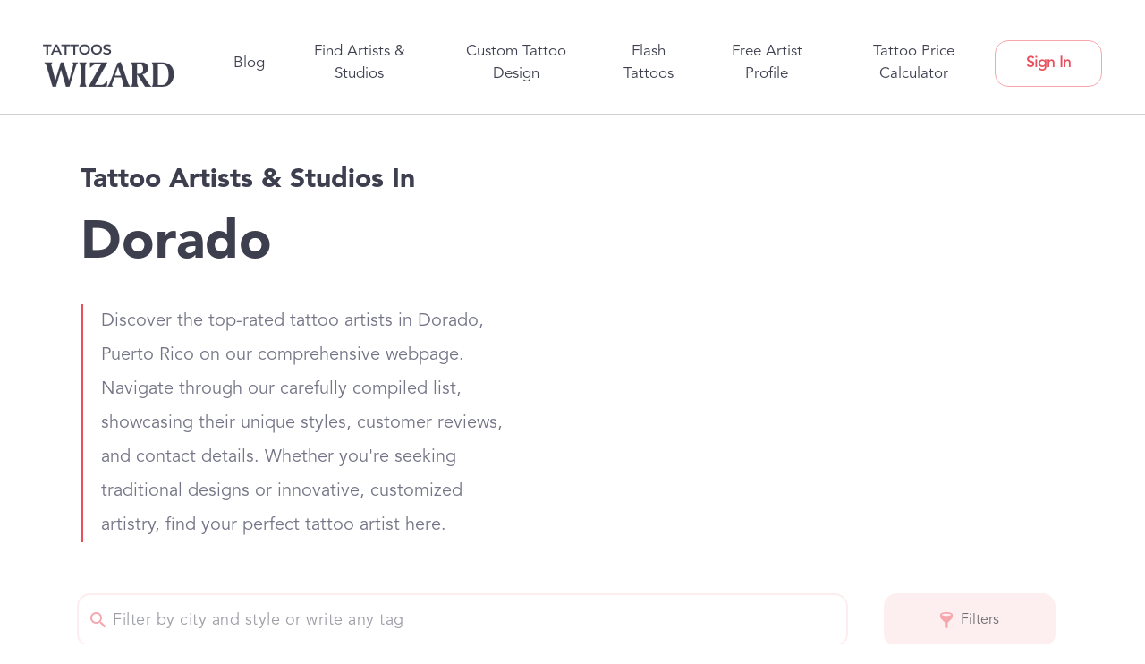

--- FILE ---
content_type: text/html; charset=utf-8
request_url: https://tattooswizard.com/locations/puerto-rico/dorado
body_size: 31029
content:
<!DOCTYPE html><html lang="en" data-critters-container><head><link rel="preconnect" href="https://fonts.gstatic.com" crossorigin>
    <base href="/">
    <meta charset="utf-8">
    <meta name="p:domain_verify" content="f0f7a67c1dd8cde9a841f234f91c333d">
    <meta name="viewport" content="width=device-width, initial-scale=1">

    <!-- Resources urls -->
    <link rel="preconnect" href="https://cdnjs.cloudflare.com" crossorigin>
    <link rel="preconnect" href="https://api.tattooswizard.com" crossorigin>
    <link rel="preconnect" href="https://storage.googleapis.com" crossorigin>
    <style type="text/css">@font-face{font-family:'Material Icons';font-style:normal;font-weight:400;src:url(https://fonts.gstatic.com/s/materialicons/v145/flUhRq6tzZclQEJ-Vdg-IuiaDsNcIhQ8tQ.woff2) format('woff2');}@font-face{font-family:'Material Icons Outlined';font-style:normal;font-weight:400;src:url(https://fonts.gstatic.com/s/materialiconsoutlined/v110/gok-H7zzDkdnRel8-DQ6KAXJ69wP1tGnf4ZGhUcel5euIg.woff2) format('woff2');}@font-face{font-family:'Material Icons Round';font-style:normal;font-weight:400;src:url(https://fonts.gstatic.com/s/materialiconsround/v109/LDItaoyNOAY6Uewc665JcIzCKsKc_M9flwmPq_HTTw.woff2) format('woff2');}@font-face{font-family:'Material Icons Sharp';font-style:normal;font-weight:400;src:url(https://fonts.gstatic.com/s/materialiconssharp/v110/oPWQ_lt5nv4pWNJpghLP75WiFR4kLh3kvmvRImcycg.woff2) format('woff2');}@font-face{font-family:'Material Icons Two Tone';font-style:normal;font-weight:400;src:url(https://fonts.gstatic.com/s/materialiconstwotone/v113/hESh6WRmNCxEqUmNyh3JDeGxjVVyMg4tHGctNCu0NjbrHg.woff2) format('woff2');}@font-face{font-family:'Roboto';font-style:normal;font-weight:400;font-stretch:100%;src:url(https://fonts.gstatic.com/l/font?kit=KFOMCnqEu92Fr1ME7kSn66aGLdTylUAMQXC89YmC2DPNWubEbVmZiAz0klQmz24O0g&skey=a0a0114a1dcab3ac&v=v50) format('woff');unicode-range:U+0460-052F, U+1C80-1C8A, U+20B4, U+2DE0-2DFF, U+A640-A69F, U+FE2E-FE2F;}@font-face{font-family:'Roboto';font-style:normal;font-weight:400;font-stretch:100%;src:url(https://fonts.gstatic.com/l/font?kit=KFOMCnqEu92Fr1ME7kSn66aGLdTylUAMQXC89YmC2DPNWubEbVmQiAz0klQmz24O0g&skey=a0a0114a1dcab3ac&v=v50) format('woff');unicode-range:U+0301, U+0400-045F, U+0490-0491, U+04B0-04B1, U+2116;}@font-face{font-family:'Roboto';font-style:normal;font-weight:400;font-stretch:100%;src:url(https://fonts.gstatic.com/l/font?kit=KFOMCnqEu92Fr1ME7kSn66aGLdTylUAMQXC89YmC2DPNWubEbVmYiAz0klQmz24O0g&skey=a0a0114a1dcab3ac&v=v50) format('woff');unicode-range:U+1F00-1FFF;}@font-face{font-family:'Roboto';font-style:normal;font-weight:400;font-stretch:100%;src:url(https://fonts.gstatic.com/l/font?kit=KFOMCnqEu92Fr1ME7kSn66aGLdTylUAMQXC89YmC2DPNWubEbVmXiAz0klQmz24O0g&skey=a0a0114a1dcab3ac&v=v50) format('woff');unicode-range:U+0370-0377, U+037A-037F, U+0384-038A, U+038C, U+038E-03A1, U+03A3-03FF;}@font-face{font-family:'Roboto';font-style:normal;font-weight:400;font-stretch:100%;src:url(https://fonts.gstatic.com/l/font?kit=KFOMCnqEu92Fr1ME7kSn66aGLdTylUAMQXC89YmC2DPNWubEbVnoiAz0klQmz24O0g&skey=a0a0114a1dcab3ac&v=v50) format('woff');unicode-range:U+0302-0303, U+0305, U+0307-0308, U+0310, U+0312, U+0315, U+031A, U+0326-0327, U+032C, U+032F-0330, U+0332-0333, U+0338, U+033A, U+0346, U+034D, U+0391-03A1, U+03A3-03A9, U+03B1-03C9, U+03D1, U+03D5-03D6, U+03F0-03F1, U+03F4-03F5, U+2016-2017, U+2034-2038, U+203C, U+2040, U+2043, U+2047, U+2050, U+2057, U+205F, U+2070-2071, U+2074-208E, U+2090-209C, U+20D0-20DC, U+20E1, U+20E5-20EF, U+2100-2112, U+2114-2115, U+2117-2121, U+2123-214F, U+2190, U+2192, U+2194-21AE, U+21B0-21E5, U+21F1-21F2, U+21F4-2211, U+2213-2214, U+2216-22FF, U+2308-230B, U+2310, U+2319, U+231C-2321, U+2336-237A, U+237C, U+2395, U+239B-23B7, U+23D0, U+23DC-23E1, U+2474-2475, U+25AF, U+25B3, U+25B7, U+25BD, U+25C1, U+25CA, U+25CC, U+25FB, U+266D-266F, U+27C0-27FF, U+2900-2AFF, U+2B0E-2B11, U+2B30-2B4C, U+2BFE, U+3030, U+FF5B, U+FF5D, U+1D400-1D7FF, U+1EE00-1EEFF;}@font-face{font-family:'Roboto';font-style:normal;font-weight:400;font-stretch:100%;src:url(https://fonts.gstatic.com/l/font?kit=KFOMCnqEu92Fr1ME7kSn66aGLdTylUAMQXC89YmC2DPNWubEbVn6iAz0klQmz24O0g&skey=a0a0114a1dcab3ac&v=v50) format('woff');unicode-range:U+0001-000C, U+000E-001F, U+007F-009F, U+20DD-20E0, U+20E2-20E4, U+2150-218F, U+2190, U+2192, U+2194-2199, U+21AF, U+21E6-21F0, U+21F3, U+2218-2219, U+2299, U+22C4-22C6, U+2300-243F, U+2440-244A, U+2460-24FF, U+25A0-27BF, U+2800-28FF, U+2921-2922, U+2981, U+29BF, U+29EB, U+2B00-2BFF, U+4DC0-4DFF, U+FFF9-FFFB, U+10140-1018E, U+10190-1019C, U+101A0, U+101D0-101FD, U+102E0-102FB, U+10E60-10E7E, U+1D2C0-1D2D3, U+1D2E0-1D37F, U+1F000-1F0FF, U+1F100-1F1AD, U+1F1E6-1F1FF, U+1F30D-1F30F, U+1F315, U+1F31C, U+1F31E, U+1F320-1F32C, U+1F336, U+1F378, U+1F37D, U+1F382, U+1F393-1F39F, U+1F3A7-1F3A8, U+1F3AC-1F3AF, U+1F3C2, U+1F3C4-1F3C6, U+1F3CA-1F3CE, U+1F3D4-1F3E0, U+1F3ED, U+1F3F1-1F3F3, U+1F3F5-1F3F7, U+1F408, U+1F415, U+1F41F, U+1F426, U+1F43F, U+1F441-1F442, U+1F444, U+1F446-1F449, U+1F44C-1F44E, U+1F453, U+1F46A, U+1F47D, U+1F4A3, U+1F4B0, U+1F4B3, U+1F4B9, U+1F4BB, U+1F4BF, U+1F4C8-1F4CB, U+1F4D6, U+1F4DA, U+1F4DF, U+1F4E3-1F4E6, U+1F4EA-1F4ED, U+1F4F7, U+1F4F9-1F4FB, U+1F4FD-1F4FE, U+1F503, U+1F507-1F50B, U+1F50D, U+1F512-1F513, U+1F53E-1F54A, U+1F54F-1F5FA, U+1F610, U+1F650-1F67F, U+1F687, U+1F68D, U+1F691, U+1F694, U+1F698, U+1F6AD, U+1F6B2, U+1F6B9-1F6BA, U+1F6BC, U+1F6C6-1F6CF, U+1F6D3-1F6D7, U+1F6E0-1F6EA, U+1F6F0-1F6F3, U+1F6F7-1F6FC, U+1F700-1F7FF, U+1F800-1F80B, U+1F810-1F847, U+1F850-1F859, U+1F860-1F887, U+1F890-1F8AD, U+1F8B0-1F8BB, U+1F8C0-1F8C1, U+1F900-1F90B, U+1F93B, U+1F946, U+1F984, U+1F996, U+1F9E9, U+1FA00-1FA6F, U+1FA70-1FA7C, U+1FA80-1FA89, U+1FA8F-1FAC6, U+1FACE-1FADC, U+1FADF-1FAE9, U+1FAF0-1FAF8, U+1FB00-1FBFF;}@font-face{font-family:'Roboto';font-style:normal;font-weight:400;font-stretch:100%;src:url(https://fonts.gstatic.com/l/font?kit=KFOMCnqEu92Fr1ME7kSn66aGLdTylUAMQXC89YmC2DPNWubEbVmbiAz0klQmz24O0g&skey=a0a0114a1dcab3ac&v=v50) format('woff');unicode-range:U+0102-0103, U+0110-0111, U+0128-0129, U+0168-0169, U+01A0-01A1, U+01AF-01B0, U+0300-0301, U+0303-0304, U+0308-0309, U+0323, U+0329, U+1EA0-1EF9, U+20AB;}@font-face{font-family:'Roboto';font-style:normal;font-weight:400;font-stretch:100%;src:url(https://fonts.gstatic.com/l/font?kit=KFOMCnqEu92Fr1ME7kSn66aGLdTylUAMQXC89YmC2DPNWubEbVmaiAz0klQmz24O0g&skey=a0a0114a1dcab3ac&v=v50) format('woff');unicode-range:U+0100-02BA, U+02BD-02C5, U+02C7-02CC, U+02CE-02D7, U+02DD-02FF, U+0304, U+0308, U+0329, U+1D00-1DBF, U+1E00-1E9F, U+1EF2-1EFF, U+2020, U+20A0-20AB, U+20AD-20C0, U+2113, U+2C60-2C7F, U+A720-A7FF;}@font-face{font-family:'Roboto';font-style:normal;font-weight:400;font-stretch:100%;src:url(https://fonts.gstatic.com/l/font?kit=KFOMCnqEu92Fr1ME7kSn66aGLdTylUAMQXC89YmC2DPNWubEbVmUiAz0klQmz24&skey=a0a0114a1dcab3ac&v=v50) format('woff');unicode-range:U+0000-00FF, U+0131, U+0152-0153, U+02BB-02BC, U+02C6, U+02DA, U+02DC, U+0304, U+0308, U+0329, U+2000-206F, U+20AC, U+2122, U+2191, U+2193, U+2212, U+2215, U+FEFF, U+FFFD;}body{--google-font-color-materialiconstwotone:none;}.material-icons{font-family:'Material Icons';font-weight:normal;font-style:normal;font-size:24px;line-height:1;letter-spacing:normal;text-transform:none;display:inline-block;white-space:nowrap;word-wrap:normal;direction:ltr;-webkit-font-feature-settings:'liga';-webkit-font-smoothing:antialiased;}.material-icons-outlined{font-family:'Material Icons Outlined';font-weight:normal;font-style:normal;font-size:24px;line-height:1;letter-spacing:normal;text-transform:none;display:inline-block;white-space:nowrap;word-wrap:normal;direction:ltr;-webkit-font-feature-settings:'liga';-webkit-font-smoothing:antialiased;}.material-icons-round{font-family:'Material Icons Round';font-weight:normal;font-style:normal;font-size:24px;line-height:1;letter-spacing:normal;text-transform:none;display:inline-block;white-space:nowrap;word-wrap:normal;direction:ltr;-webkit-font-feature-settings:'liga';-webkit-font-smoothing:antialiased;}.material-icons-sharp{font-family:'Material Icons Sharp';font-weight:normal;font-style:normal;font-size:24px;line-height:1;letter-spacing:normal;text-transform:none;display:inline-block;white-space:nowrap;word-wrap:normal;direction:ltr;-webkit-font-feature-settings:'liga';-webkit-font-smoothing:antialiased;}.material-icons-two-tone{font-family:'Material Icons Two Tone';font-weight:normal;font-style:normal;font-size:24px;line-height:1;letter-spacing:normal;text-transform:none;display:inline-block;white-space:nowrap;word-wrap:normal;direction:ltr;-webkit-font-feature-settings:'liga';-webkit-font-smoothing:antialiased;}</style>
    <!-- css -->
    <style type="text/css">@font-face{font-family:'Lato';font-style:normal;font-weight:400;font-display:swap;src:url(https://fonts.gstatic.com/s/lato/v25/S6uyw4BMUTPHjxAwXiWtFCfQ7A.woff2) format('woff2');unicode-range:U+0100-02BA, U+02BD-02C5, U+02C7-02CC, U+02CE-02D7, U+02DD-02FF, U+0304, U+0308, U+0329, U+1D00-1DBF, U+1E00-1E9F, U+1EF2-1EFF, U+2020, U+20A0-20AB, U+20AD-20C0, U+2113, U+2C60-2C7F, U+A720-A7FF;}@font-face{font-family:'Lato';font-style:normal;font-weight:400;font-display:swap;src:url(https://fonts.gstatic.com/s/lato/v25/S6uyw4BMUTPHjx4wXiWtFCc.woff2) format('woff2');unicode-range:U+0000-00FF, U+0131, U+0152-0153, U+02BB-02BC, U+02C6, U+02DA, U+02DC, U+0304, U+0308, U+0329, U+2000-206F, U+20AC, U+2122, U+2191, U+2193, U+2212, U+2215, U+FEFF, U+FFFD;}@font-face{font-family:'Material Icons';font-style:normal;font-weight:400;font-display:swap;src:url(https://fonts.gstatic.com/s/materialicons/v145/flUhRq6tzZclQEJ-Vdg-IuiaDsNcIhQ8tQ.woff2) format('woff2');}@font-face{font-family:'Roboto';font-style:normal;font-weight:400;font-stretch:100%;font-display:swap;src:url(https://fonts.gstatic.com/l/font?kit=KFOMCnqEu92Fr1ME7kSn66aGLdTylUAMQXC89YmC2DPNWubEbVmZiAz0klQmz24O0g&skey=a0a0114a1dcab3ac&v=v50) format('woff');unicode-range:U+0460-052F, U+1C80-1C8A, U+20B4, U+2DE0-2DFF, U+A640-A69F, U+FE2E-FE2F;}@font-face{font-family:'Roboto';font-style:normal;font-weight:400;font-stretch:100%;font-display:swap;src:url(https://fonts.gstatic.com/l/font?kit=KFOMCnqEu92Fr1ME7kSn66aGLdTylUAMQXC89YmC2DPNWubEbVmQiAz0klQmz24O0g&skey=a0a0114a1dcab3ac&v=v50) format('woff');unicode-range:U+0301, U+0400-045F, U+0490-0491, U+04B0-04B1, U+2116;}@font-face{font-family:'Roboto';font-style:normal;font-weight:400;font-stretch:100%;font-display:swap;src:url(https://fonts.gstatic.com/l/font?kit=KFOMCnqEu92Fr1ME7kSn66aGLdTylUAMQXC89YmC2DPNWubEbVmYiAz0klQmz24O0g&skey=a0a0114a1dcab3ac&v=v50) format('woff');unicode-range:U+1F00-1FFF;}@font-face{font-family:'Roboto';font-style:normal;font-weight:400;font-stretch:100%;font-display:swap;src:url(https://fonts.gstatic.com/l/font?kit=KFOMCnqEu92Fr1ME7kSn66aGLdTylUAMQXC89YmC2DPNWubEbVmXiAz0klQmz24O0g&skey=a0a0114a1dcab3ac&v=v50) format('woff');unicode-range:U+0370-0377, U+037A-037F, U+0384-038A, U+038C, U+038E-03A1, U+03A3-03FF;}@font-face{font-family:'Roboto';font-style:normal;font-weight:400;font-stretch:100%;font-display:swap;src:url(https://fonts.gstatic.com/l/font?kit=KFOMCnqEu92Fr1ME7kSn66aGLdTylUAMQXC89YmC2DPNWubEbVnoiAz0klQmz24O0g&skey=a0a0114a1dcab3ac&v=v50) format('woff');unicode-range:U+0302-0303, U+0305, U+0307-0308, U+0310, U+0312, U+0315, U+031A, U+0326-0327, U+032C, U+032F-0330, U+0332-0333, U+0338, U+033A, U+0346, U+034D, U+0391-03A1, U+03A3-03A9, U+03B1-03C9, U+03D1, U+03D5-03D6, U+03F0-03F1, U+03F4-03F5, U+2016-2017, U+2034-2038, U+203C, U+2040, U+2043, U+2047, U+2050, U+2057, U+205F, U+2070-2071, U+2074-208E, U+2090-209C, U+20D0-20DC, U+20E1, U+20E5-20EF, U+2100-2112, U+2114-2115, U+2117-2121, U+2123-214F, U+2190, U+2192, U+2194-21AE, U+21B0-21E5, U+21F1-21F2, U+21F4-2211, U+2213-2214, U+2216-22FF, U+2308-230B, U+2310, U+2319, U+231C-2321, U+2336-237A, U+237C, U+2395, U+239B-23B7, U+23D0, U+23DC-23E1, U+2474-2475, U+25AF, U+25B3, U+25B7, U+25BD, U+25C1, U+25CA, U+25CC, U+25FB, U+266D-266F, U+27C0-27FF, U+2900-2AFF, U+2B0E-2B11, U+2B30-2B4C, U+2BFE, U+3030, U+FF5B, U+FF5D, U+1D400-1D7FF, U+1EE00-1EEFF;}@font-face{font-family:'Roboto';font-style:normal;font-weight:400;font-stretch:100%;font-display:swap;src:url(https://fonts.gstatic.com/l/font?kit=KFOMCnqEu92Fr1ME7kSn66aGLdTylUAMQXC89YmC2DPNWubEbVn6iAz0klQmz24O0g&skey=a0a0114a1dcab3ac&v=v50) format('woff');unicode-range:U+0001-000C, U+000E-001F, U+007F-009F, U+20DD-20E0, U+20E2-20E4, U+2150-218F, U+2190, U+2192, U+2194-2199, U+21AF, U+21E6-21F0, U+21F3, U+2218-2219, U+2299, U+22C4-22C6, U+2300-243F, U+2440-244A, U+2460-24FF, U+25A0-27BF, U+2800-28FF, U+2921-2922, U+2981, U+29BF, U+29EB, U+2B00-2BFF, U+4DC0-4DFF, U+FFF9-FFFB, U+10140-1018E, U+10190-1019C, U+101A0, U+101D0-101FD, U+102E0-102FB, U+10E60-10E7E, U+1D2C0-1D2D3, U+1D2E0-1D37F, U+1F000-1F0FF, U+1F100-1F1AD, U+1F1E6-1F1FF, U+1F30D-1F30F, U+1F315, U+1F31C, U+1F31E, U+1F320-1F32C, U+1F336, U+1F378, U+1F37D, U+1F382, U+1F393-1F39F, U+1F3A7-1F3A8, U+1F3AC-1F3AF, U+1F3C2, U+1F3C4-1F3C6, U+1F3CA-1F3CE, U+1F3D4-1F3E0, U+1F3ED, U+1F3F1-1F3F3, U+1F3F5-1F3F7, U+1F408, U+1F415, U+1F41F, U+1F426, U+1F43F, U+1F441-1F442, U+1F444, U+1F446-1F449, U+1F44C-1F44E, U+1F453, U+1F46A, U+1F47D, U+1F4A3, U+1F4B0, U+1F4B3, U+1F4B9, U+1F4BB, U+1F4BF, U+1F4C8-1F4CB, U+1F4D6, U+1F4DA, U+1F4DF, U+1F4E3-1F4E6, U+1F4EA-1F4ED, U+1F4F7, U+1F4F9-1F4FB, U+1F4FD-1F4FE, U+1F503, U+1F507-1F50B, U+1F50D, U+1F512-1F513, U+1F53E-1F54A, U+1F54F-1F5FA, U+1F610, U+1F650-1F67F, U+1F687, U+1F68D, U+1F691, U+1F694, U+1F698, U+1F6AD, U+1F6B2, U+1F6B9-1F6BA, U+1F6BC, U+1F6C6-1F6CF, U+1F6D3-1F6D7, U+1F6E0-1F6EA, U+1F6F0-1F6F3, U+1F6F7-1F6FC, U+1F700-1F7FF, U+1F800-1F80B, U+1F810-1F847, U+1F850-1F859, U+1F860-1F887, U+1F890-1F8AD, U+1F8B0-1F8BB, U+1F8C0-1F8C1, U+1F900-1F90B, U+1F93B, U+1F946, U+1F984, U+1F996, U+1F9E9, U+1FA00-1FA6F, U+1FA70-1FA7C, U+1FA80-1FA89, U+1FA8F-1FAC6, U+1FACE-1FADC, U+1FADF-1FAE9, U+1FAF0-1FAF8, U+1FB00-1FBFF;}@font-face{font-family:'Roboto';font-style:normal;font-weight:400;font-stretch:100%;font-display:swap;src:url(https://fonts.gstatic.com/l/font?kit=KFOMCnqEu92Fr1ME7kSn66aGLdTylUAMQXC89YmC2DPNWubEbVmbiAz0klQmz24O0g&skey=a0a0114a1dcab3ac&v=v50) format('woff');unicode-range:U+0102-0103, U+0110-0111, U+0128-0129, U+0168-0169, U+01A0-01A1, U+01AF-01B0, U+0300-0301, U+0303-0304, U+0308-0309, U+0323, U+0329, U+1EA0-1EF9, U+20AB;}@font-face{font-family:'Roboto';font-style:normal;font-weight:400;font-stretch:100%;font-display:swap;src:url(https://fonts.gstatic.com/l/font?kit=KFOMCnqEu92Fr1ME7kSn66aGLdTylUAMQXC89YmC2DPNWubEbVmaiAz0klQmz24O0g&skey=a0a0114a1dcab3ac&v=v50) format('woff');unicode-range:U+0100-02BA, U+02BD-02C5, U+02C7-02CC, U+02CE-02D7, U+02DD-02FF, U+0304, U+0308, U+0329, U+1D00-1DBF, U+1E00-1E9F, U+1EF2-1EFF, U+2020, U+20A0-20AB, U+20AD-20C0, U+2113, U+2C60-2C7F, U+A720-A7FF;}@font-face{font-family:'Roboto';font-style:normal;font-weight:400;font-stretch:100%;font-display:swap;src:url(https://fonts.gstatic.com/l/font?kit=KFOMCnqEu92Fr1ME7kSn66aGLdTylUAMQXC89YmC2DPNWubEbVmUiAz0klQmz24&skey=a0a0114a1dcab3ac&v=v50) format('woff');unicode-range:U+0000-00FF, U+0131, U+0152-0153, U+02BB-02BC, U+02C6, U+02DA, U+02DC, U+0304, U+0308, U+0329, U+2000-206F, U+20AC, U+2122, U+2191, U+2193, U+2212, U+2215, U+FEFF, U+FFFD;}.material-icons{font-family:'Material Icons';font-weight:normal;font-style:normal;font-size:24px;line-height:1;letter-spacing:normal;text-transform:none;display:inline-block;white-space:nowrap;word-wrap:normal;direction:ltr;-webkit-font-feature-settings:'liga';-webkit-font-smoothing:antialiased;}</style>

    <!-- Other fonts -->
    <link rel="preload" href="/assets/fonts/Avenir-Black.otf" as="font" type="font/opentype" crossorigin>
    <link rel="preload" href="/assets/fonts/Avenir-Book.otf" as="font" type="font/opentype" crossorigin>
    <link rel="preload" href="/assets/fonts/Avenir-Light.otf" as="font" type="font/opentype" crossorigin>
    

    <!-- Preload important fonts cdn -->
    <style>
      @font-face {
        font-family: 'Avenir-Black';
        src: url('/assets/fonts/Avenir-Black.otf') format('opentype');
        font-display: swap;
      }

      @font-face {
        font-family: 'Avenir-Book';
        src: url('/assets/fonts/Avenir-Book.otf') format('opentype');
        font-display: swap;
      }
    </style>

    <!-- Logo -->
    <link rel="preload" href="https://cdn.tattooswizard.com/static/common/logo.png" as="image">

    <!-- Favicon -->
    <link rel="icon" type="image/x-icon" href="favicon.ico">

    <!-- Pinterest -->
    <meta name="p:domain_verify" content="7807e4218cb821ec30a278d802c55927">
    
    <!-- stripe -->
    <script src="https://js.stripe.com/v3/"></script>

    <!-- Google tag (gtag.js) -->
    <script async src="https://www.googletagmanager.com/gtag/js?id=G-NN79B7DMTD"></script>
    <script>
      window.dataLayer = window.dataLayer || [];
      function gtag() {
        dataLayer.push(arguments);
      }
      gtag('js', new Date());

      gtag('config', 'G-NN79B7DMTD');
    </script>

    <!-- LogRocket -->
    <script src="https://cdn.logr-ingest.com/LogRocket.min.js" crossorigin="anonymous"></script>
    <script>
      window.LogRocket && window.LogRocket.init('757ywv/tattooswizard');
    </script>
  <style>:root{--blue:#007bff;--indigo:#6610f2;--purple:#6f42c1;--pink:#e83e8c;--red:#dc3545;--orange:#fd7e14;--yellow:#ffc107;--green:#28a745;--teal:#20c997;--cyan:#17a2b8;--white:#fff;--gray:#6c757d;--gray-dark:#343a40;--primary:#007bff;--secondary:#6c757d;--success:#28a745;--info:#17a2b8;--warning:#ffc107;--danger:#dc3545;--light:#f8f9fa;--dark:#343a40;--breakpoint-xs:0;--breakpoint-sm:576px;--breakpoint-md:768px;--breakpoint-lg:992px;--breakpoint-xl:1200px;--font-family-sans-serif:-apple-system,BlinkMacSystemFont,"Segoe UI",Roboto,"Helvetica Neue",Arial,"Noto Sans","Liberation Sans",sans-serif,"Apple Color Emoji","Segoe UI Emoji","Segoe UI Symbol","Noto Color Emoji";--font-family-monospace:SFMono-Regular,Menlo,Monaco,Consolas,"Liberation Mono","Courier New",monospace}*,:after,:before{box-sizing:border-box}html{font-family:sans-serif;line-height:1.15;-webkit-text-size-adjust:100%;-webkit-tap-highlight-color:transparent}body{margin:0;font-family:-apple-system,BlinkMacSystemFont,Segoe UI,Roboto,Helvetica Neue,Arial,Noto Sans,Liberation Sans,sans-serif,"Apple Color Emoji","Segoe UI Emoji",Segoe UI Symbol,"Noto Color Emoji";font-size:1rem;font-weight:400;line-height:1.5;color:#212529;text-align:left;background-color:#fff}@media print{*,:after,:before{text-shadow:none!important;box-shadow:none!important}@page{size:a3}body{min-width:992px!important}}html{--mat-option-selected-state-label-text-color:#673ab7;--mat-option-label-text-color:rgba(0, 0, 0, .87);--mat-option-hover-state-layer-color:rgba(0, 0, 0, .04);--mat-option-focus-state-layer-color:rgba(0, 0, 0, .04);--mat-option-selected-state-layer-color:rgba(0, 0, 0, .04)}html{--mat-optgroup-label-text-color:rgba(0, 0, 0, .87)}html{--mat-option-label-text-font:Roboto, sans-serif;--mat-option-label-text-line-height:24px;--mat-option-label-text-size:16px;--mat-option-label-text-tracking:.03125em;--mat-option-label-text-weight:400}html{--mat-optgroup-label-text-font:Roboto, sans-serif;--mat-optgroup-label-text-line-height:24px;--mat-optgroup-label-text-size:16px;--mat-optgroup-label-text-tracking:.03125em;--mat-optgroup-label-text-weight:400}html{--mdc-filled-text-field-caret-color:#673ab7;--mdc-filled-text-field-focus-active-indicator-color:#673ab7;--mdc-filled-text-field-focus-label-text-color:rgba(103, 58, 183, .87);--mdc-filled-text-field-container-color:whitesmoke;--mdc-filled-text-field-disabled-container-color:#fafafa;--mdc-filled-text-field-label-text-color:rgba(0, 0, 0, .6);--mdc-filled-text-field-disabled-label-text-color:rgba(0, 0, 0, .38);--mdc-filled-text-field-input-text-color:rgba(0, 0, 0, .87);--mdc-filled-text-field-disabled-input-text-color:rgba(0, 0, 0, .38);--mdc-filled-text-field-input-text-placeholder-color:rgba(0, 0, 0, .6);--mdc-filled-text-field-error-focus-label-text-color:#f44336;--mdc-filled-text-field-error-label-text-color:#f44336;--mdc-filled-text-field-error-caret-color:#f44336;--mdc-filled-text-field-active-indicator-color:rgba(0, 0, 0, .42);--mdc-filled-text-field-disabled-active-indicator-color:rgba(0, 0, 0, .06);--mdc-filled-text-field-hover-active-indicator-color:rgba(0, 0, 0, .87);--mdc-filled-text-field-error-active-indicator-color:#f44336;--mdc-filled-text-field-error-focus-active-indicator-color:#f44336;--mdc-filled-text-field-error-hover-active-indicator-color:#f44336;--mdc-outlined-text-field-caret-color:#673ab7;--mdc-outlined-text-field-focus-outline-color:#673ab7;--mdc-outlined-text-field-focus-label-text-color:rgba(103, 58, 183, .87);--mdc-outlined-text-field-label-text-color:rgba(0, 0, 0, .6);--mdc-outlined-text-field-disabled-label-text-color:rgba(0, 0, 0, .38);--mdc-outlined-text-field-input-text-color:rgba(0, 0, 0, .87);--mdc-outlined-text-field-disabled-input-text-color:rgba(0, 0, 0, .38);--mdc-outlined-text-field-input-text-placeholder-color:rgba(0, 0, 0, .6);--mdc-outlined-text-field-error-caret-color:#f44336;--mdc-outlined-text-field-error-focus-label-text-color:#f44336;--mdc-outlined-text-field-error-label-text-color:#f44336;--mdc-outlined-text-field-outline-color:rgba(0, 0, 0, .38);--mdc-outlined-text-field-disabled-outline-color:rgba(0, 0, 0, .06);--mdc-outlined-text-field-hover-outline-color:rgba(0, 0, 0, .87);--mdc-outlined-text-field-error-focus-outline-color:#f44336;--mdc-outlined-text-field-error-hover-outline-color:#f44336;--mdc-outlined-text-field-error-outline-color:#f44336;--mat-form-field-disabled-input-text-placeholder-color:rgba(0, 0, 0, .38)}html{--mdc-filled-text-field-label-text-font:Roboto, sans-serif;--mdc-filled-text-field-label-text-size:16px;--mdc-filled-text-field-label-text-tracking:.03125em;--mdc-filled-text-field-label-text-weight:400;--mdc-outlined-text-field-label-text-font:Roboto, sans-serif;--mdc-outlined-text-field-label-text-size:16px;--mdc-outlined-text-field-label-text-tracking:.03125em;--mdc-outlined-text-field-label-text-weight:400;--mat-form-field-container-text-font:Roboto, sans-serif;--mat-form-field-container-text-line-height:24px;--mat-form-field-container-text-size:16px;--mat-form-field-container-text-tracking:.03125em;--mat-form-field-container-text-weight:400;--mat-form-field-outlined-label-text-populated-size:16px;--mat-form-field-subscript-text-font:Roboto, sans-serif;--mat-form-field-subscript-text-line-height:20px;--mat-form-field-subscript-text-size:12px;--mat-form-field-subscript-text-tracking:.0333333333em;--mat-form-field-subscript-text-weight:400}html{--mat-select-panel-background-color:white;--mat-select-enabled-trigger-text-color:rgba(0, 0, 0, .87);--mat-select-disabled-trigger-text-color:rgba(0, 0, 0, .38);--mat-select-placeholder-text-color:rgba(0, 0, 0, .6);--mat-select-enabled-arrow-color:rgba(0, 0, 0, .54);--mat-select-disabled-arrow-color:rgba(0, 0, 0, .38);--mat-select-focused-arrow-color:rgba(103, 58, 183, .87);--mat-select-invalid-arrow-color:rgba(244, 67, 54, .87)}html{--mat-select-trigger-text-font:Roboto, sans-serif;--mat-select-trigger-text-line-height:24px;--mat-select-trigger-text-size:16px;--mat-select-trigger-text-tracking:.03125em;--mat-select-trigger-text-weight:400}html{--mat-autocomplete-background-color:white}html{--mat-menu-item-label-text-color:rgba(0, 0, 0, .87);--mat-menu-item-icon-color:rgba(0, 0, 0, .87);--mat-menu-item-hover-state-layer-color:rgba(0, 0, 0, .04);--mat-menu-item-focus-state-layer-color:rgba(0, 0, 0, .04);--mat-menu-container-color:white}html{--mat-menu-item-label-text-font:Roboto, sans-serif;--mat-menu-item-label-text-size:16px;--mat-menu-item-label-text-tracking:.03125em;--mat-menu-item-label-text-line-height:24px;--mat-menu-item-label-text-weight:400}html{--mat-paginator-container-text-color:rgba(0, 0, 0, .87);--mat-paginator-container-background-color:white;--mat-paginator-enabled-icon-color:rgba(0, 0, 0, .54);--mat-paginator-disabled-icon-color:rgba(0, 0, 0, .12)}html{--mat-paginator-container-size:56px}html{--mat-paginator-container-text-font:Roboto, sans-serif;--mat-paginator-container-text-line-height:20px;--mat-paginator-container-text-size:12px;--mat-paginator-container-text-tracking:.0333333333em;--mat-paginator-container-text-weight:400;--mat-paginator-select-trigger-text-size:12px}html{--mdc-checkbox-disabled-selected-icon-color:rgba(0, 0, 0, .38);--mdc-checkbox-disabled-unselected-icon-color:rgba(0, 0, 0, .38);--mdc-checkbox-selected-checkmark-color:#000;--mdc-checkbox-selected-focus-icon-color:#ffd740;--mdc-checkbox-selected-hover-icon-color:#ffd740;--mdc-checkbox-selected-icon-color:#ffd740;--mdc-checkbox-selected-pressed-icon-color:#ffd740;--mdc-checkbox-unselected-focus-icon-color:#212121;--mdc-checkbox-unselected-hover-icon-color:#212121;--mdc-checkbox-unselected-icon-color:rgba(0, 0, 0, .54);--mdc-checkbox-unselected-pressed-icon-color:rgba(0, 0, 0, .54);--mdc-checkbox-selected-focus-state-layer-color:#ffd740;--mdc-checkbox-selected-hover-state-layer-color:#ffd740;--mdc-checkbox-selected-pressed-state-layer-color:#ffd740;--mdc-checkbox-unselected-focus-state-layer-color:black;--mdc-checkbox-unselected-hover-state-layer-color:black;--mdc-checkbox-unselected-pressed-state-layer-color:black}html{--mdc-checkbox-state-layer-size:40px}html{--mat-table-background-color:white;--mat-table-header-headline-color:rgba(0, 0, 0, .87);--mat-table-row-item-label-text-color:rgba(0, 0, 0, .87);--mat-table-row-item-outline-color:rgba(0, 0, 0, .12)}html{--mat-table-header-container-height:56px;--mat-table-footer-container-height:52px;--mat-table-row-item-container-height:52px}html{--mat-table-header-headline-font:Roboto, sans-serif;--mat-table-header-headline-line-height:22px;--mat-table-header-headline-size:14px;--mat-table-header-headline-weight:500;--mat-table-header-headline-tracking:.0071428571em;--mat-table-row-item-label-text-font:Roboto, sans-serif;--mat-table-row-item-label-text-line-height:20px;--mat-table-row-item-label-text-size:14px;--mat-table-row-item-label-text-weight:400;--mat-table-row-item-label-text-tracking:.0178571429em;--mat-table-footer-supporting-text-font:Roboto, sans-serif;--mat-table-footer-supporting-text-line-height:20px;--mat-table-footer-supporting-text-size:14px;--mat-table-footer-supporting-text-weight:400;--mat-table-footer-supporting-text-tracking:.0178571429em}html{--mat-badge-background-color:#673ab7;--mat-badge-text-color:white;--mat-badge-disabled-state-background-color:#b9b9b9;--mat-badge-disabled-state-text-color:rgba(0, 0, 0, .38)}html{--mat-badge-text-font:Roboto, sans-serif;--mat-badge-text-size:12px;--mat-badge-text-weight:600;--mat-badge-small-size-text-size:9px;--mat-badge-large-size-text-size:24px}html{--mat-bottom-sheet-container-text-color:rgba(0, 0, 0, .87);--mat-bottom-sheet-container-background-color:white}html{--mat-bottom-sheet-container-text-font:Roboto, sans-serif;--mat-bottom-sheet-container-text-line-height:20px;--mat-bottom-sheet-container-text-size:14px;--mat-bottom-sheet-container-text-tracking:.0178571429em;--mat-bottom-sheet-container-text-weight:400}html{--mat-legacy-button-toggle-text-color:rgba(0, 0, 0, .38);--mat-legacy-button-toggle-state-layer-color:rgba(0, 0, 0, .12);--mat-legacy-button-toggle-selected-state-text-color:rgba(0, 0, 0, .54);--mat-legacy-button-toggle-selected-state-background-color:#e0e0e0;--mat-legacy-button-toggle-disabled-state-text-color:rgba(0, 0, 0, .26);--mat-legacy-button-toggle-disabled-state-background-color:#eeeeee;--mat-legacy-button-toggle-disabled-selected-state-background-color:#bdbdbd;--mat-standard-button-toggle-text-color:rgba(0, 0, 0, .87);--mat-standard-button-toggle-background-color:white;--mat-standard-button-toggle-state-layer-color:black;--mat-standard-button-toggle-selected-state-background-color:#e0e0e0;--mat-standard-button-toggle-selected-state-text-color:rgba(0, 0, 0, .87);--mat-standard-button-toggle-disabled-state-text-color:rgba(0, 0, 0, .26);--mat-standard-button-toggle-disabled-state-background-color:white;--mat-standard-button-toggle-disabled-selected-state-text-color:rgba(0, 0, 0, .87);--mat-standard-button-toggle-disabled-selected-state-background-color:#bdbdbd;--mat-standard-button-toggle-divider-color:#e0e0e0}html{--mat-standard-button-toggle-height:48px}html{--mat-legacy-button-toggle-text-font:Roboto, sans-serif;--mat-standard-button-toggle-text-font:Roboto, sans-serif}html{--mat-datepicker-calendar-date-selected-state-text-color:white;--mat-datepicker-calendar-date-selected-state-background-color:#673ab7;--mat-datepicker-calendar-date-selected-disabled-state-background-color:rgba(103, 58, 183, .4);--mat-datepicker-calendar-date-today-selected-state-outline-color:white;--mat-datepicker-calendar-date-focus-state-background-color:rgba(103, 58, 183, .3);--mat-datepicker-calendar-date-hover-state-background-color:rgba(103, 58, 183, .3);--mat-datepicker-toggle-active-state-icon-color:#673ab7;--mat-datepicker-calendar-date-in-range-state-background-color:rgba(103, 58, 183, .2);--mat-datepicker-calendar-date-in-comparison-range-state-background-color:rgba(249, 171, 0, .2);--mat-datepicker-calendar-date-in-overlap-range-state-background-color:#a8dab5;--mat-datepicker-calendar-date-in-overlap-range-selected-state-background-color:#46a35e;--mat-datepicker-toggle-icon-color:rgba(0, 0, 0, .54);--mat-datepicker-calendar-body-label-text-color:rgba(0, 0, 0, .54);--mat-datepicker-calendar-period-button-icon-color:rgba(0, 0, 0, .54);--mat-datepicker-calendar-navigation-button-icon-color:rgba(0, 0, 0, .54);--mat-datepicker-calendar-header-divider-color:rgba(0, 0, 0, .12);--mat-datepicker-calendar-header-text-color:rgba(0, 0, 0, .54);--mat-datepicker-calendar-date-today-outline-color:rgba(0, 0, 0, .38);--mat-datepicker-calendar-date-today-disabled-state-outline-color:rgba(0, 0, 0, .18);--mat-datepicker-calendar-date-text-color:rgba(0, 0, 0, .87);--mat-datepicker-calendar-date-outline-color:transparent;--mat-datepicker-calendar-date-disabled-state-text-color:rgba(0, 0, 0, .38);--mat-datepicker-calendar-date-preview-state-outline-color:rgba(0, 0, 0, .24);--mat-datepicker-range-input-separator-color:rgba(0, 0, 0, .87);--mat-datepicker-range-input-disabled-state-separator-color:rgba(0, 0, 0, .38);--mat-datepicker-range-input-disabled-state-text-color:rgba(0, 0, 0, .38);--mat-datepicker-calendar-container-background-color:white;--mat-datepicker-calendar-container-text-color:rgba(0, 0, 0, .87)}html{--mat-datepicker-calendar-text-font:Roboto, sans-serif;--mat-datepicker-calendar-text-size:13px;--mat-datepicker-calendar-body-label-text-size:14px;--mat-datepicker-calendar-body-label-text-weight:500;--mat-datepicker-calendar-period-button-text-size:14px;--mat-datepicker-calendar-period-button-text-weight:500;--mat-datepicker-calendar-header-text-size:11px;--mat-datepicker-calendar-header-text-weight:400}html{--mat-divider-color:rgba(0, 0, 0, .12)}html{--mat-expansion-container-background-color:white;--mat-expansion-container-text-color:rgba(0, 0, 0, .87);--mat-expansion-actions-divider-color:rgba(0, 0, 0, .12);--mat-expansion-header-hover-state-layer-color:rgba(0, 0, 0, .04);--mat-expansion-header-focus-state-layer-color:rgba(0, 0, 0, .04);--mat-expansion-header-disabled-state-text-color:rgba(0, 0, 0, .26);--mat-expansion-header-text-color:rgba(0, 0, 0, .87);--mat-expansion-header-description-color:rgba(0, 0, 0, .54);--mat-expansion-header-indicator-color:rgba(0, 0, 0, .54)}html{--mat-expansion-header-collapsed-state-height:48px;--mat-expansion-header-expanded-state-height:64px}html{--mat-expansion-header-text-font:Roboto, sans-serif;--mat-expansion-header-text-size:14px;--mat-expansion-header-text-weight:500;--mat-expansion-header-text-line-height:inherit;--mat-expansion-header-text-tracking:inherit;--mat-expansion-container-text-font:Roboto, sans-serif;--mat-expansion-container-text-line-height:20px;--mat-expansion-container-text-size:14px;--mat-expansion-container-text-tracking:.0178571429em;--mat-expansion-container-text-weight:400}html{--mat-grid-list-tile-header-primary-text-size:14px;--mat-grid-list-tile-header-secondary-text-size:12px;--mat-grid-list-tile-footer-primary-text-size:14px;--mat-grid-list-tile-footer-secondary-text-size:12px}html{--mat-icon-color:inherit}html{--mat-sidenav-container-divider-color:rgba(0, 0, 0, .12);--mat-sidenav-container-background-color:white;--mat-sidenav-container-text-color:rgba(0, 0, 0, .87);--mat-sidenav-content-background-color:#fafafa;--mat-sidenav-content-text-color:rgba(0, 0, 0, .87);--mat-sidenav-scrim-color:rgba(0, 0, 0, .6)}html{--mat-stepper-header-icon-foreground-color:white;--mat-stepper-header-selected-state-icon-background-color:#673ab7;--mat-stepper-header-selected-state-icon-foreground-color:white;--mat-stepper-header-done-state-icon-background-color:#673ab7;--mat-stepper-header-done-state-icon-foreground-color:white;--mat-stepper-header-edit-state-icon-background-color:#673ab7;--mat-stepper-header-edit-state-icon-foreground-color:white;--mat-stepper-container-color:white;--mat-stepper-line-color:rgba(0, 0, 0, .12);--mat-stepper-header-hover-state-layer-color:rgba(0, 0, 0, .04);--mat-stepper-header-focus-state-layer-color:rgba(0, 0, 0, .04);--mat-stepper-header-label-text-color:rgba(0, 0, 0, .54);--mat-stepper-header-optional-label-text-color:rgba(0, 0, 0, .54);--mat-stepper-header-selected-state-label-text-color:rgba(0, 0, 0, .87);--mat-stepper-header-error-state-label-text-color:#f44336;--mat-stepper-header-icon-background-color:rgba(0, 0, 0, .54);--mat-stepper-header-error-state-icon-foreground-color:#f44336;--mat-stepper-header-error-state-icon-background-color:transparent}html{--mat-stepper-header-height:72px}html{--mat-stepper-container-text-font:Roboto, sans-serif;--mat-stepper-header-label-text-font:Roboto, sans-serif;--mat-stepper-header-label-text-size:14px;--mat-stepper-header-label-text-weight:400;--mat-stepper-header-error-state-label-text-size:16px;--mat-stepper-header-selected-state-label-text-size:16px;--mat-stepper-header-selected-state-label-text-weight:400}html{--mat-toolbar-container-background-color:whitesmoke;--mat-toolbar-container-text-color:rgba(0, 0, 0, .87)}html{--mat-toolbar-standard-height:64px;--mat-toolbar-mobile-height:56px}html{--mat-toolbar-title-text-font:Roboto, sans-serif;--mat-toolbar-title-text-line-height:32px;--mat-toolbar-title-text-size:20px;--mat-toolbar-title-text-tracking:.0125em;--mat-toolbar-title-text-weight:500}html,body{height:100%;margin:0;font-family:Roboto,Helvetica Neue,sans-serif;overflow-x:hidden}*{font-family:Avenir-Book;font-display:swap}</style><style>:root{--blue:#007bff;--indigo:#6610f2;--purple:#6f42c1;--pink:#e83e8c;--red:#dc3545;--orange:#fd7e14;--yellow:#ffc107;--green:#28a745;--teal:#20c997;--cyan:#17a2b8;--white:#fff;--gray:#6c757d;--gray-dark:#343a40;--primary:#007bff;--secondary:#6c757d;--success:#28a745;--info:#17a2b8;--warning:#ffc107;--danger:#dc3545;--light:#f8f9fa;--dark:#343a40;--breakpoint-xs:0;--breakpoint-sm:576px;--breakpoint-md:768px;--breakpoint-lg:992px;--breakpoint-xl:1200px;--font-family-sans-serif:-apple-system,BlinkMacSystemFont,"Segoe UI",Roboto,"Helvetica Neue",Arial,"Noto Sans","Liberation Sans",sans-serif,"Apple Color Emoji","Segoe UI Emoji","Segoe UI Symbol","Noto Color Emoji";--font-family-monospace:SFMono-Regular,Menlo,Monaco,Consolas,"Liberation Mono","Courier New",monospace}*,:after,:before{box-sizing:border-box}html{font-family:sans-serif;line-height:1.15;-webkit-text-size-adjust:100%;-webkit-tap-highlight-color:transparent}header,nav{display:block}body{margin:0;font-family:-apple-system,BlinkMacSystemFont,Segoe UI,Roboto,Helvetica Neue,Arial,Noto Sans,Liberation Sans,sans-serif,"Apple Color Emoji","Segoe UI Emoji",Segoe UI Symbol,"Noto Color Emoji";font-size:1rem;font-weight:400;line-height:1.5;color:#212529;text-align:left;background-color:#fff}[tabindex="-1"]:focus:not(:focus-visible){outline:0!important}hr{box-sizing:content-box;height:0;overflow:visible}h1,h2,h3,h4{margin-top:0;margin-bottom:.5rem}p{margin-top:0;margin-bottom:1rem}ul{margin-top:0;margin-bottom:1rem}a{color:#007bff;text-decoration:none;background-color:transparent}a:hover{color:#0056b3;text-decoration:underline}img{vertical-align:middle;border-style:none}svg{overflow:hidden;vertical-align:middle}label{display:inline-block;margin-bottom:.5rem}button{border-radius:0}button:focus:not(:focus-visible){outline:0}button,input{margin:0;font-family:inherit;font-size:inherit;line-height:inherit}button,input{overflow:visible}button{text-transform:none}[type=button],[type=submit],button{-webkit-appearance:button}[type=button]:not(:disabled),[type=submit]:not(:disabled),button:not(:disabled){cursor:pointer}[type=button]::-moz-focus-inner,[type=submit]::-moz-focus-inner,button::-moz-focus-inner{padding:0;border-style:none}input[type=radio]{box-sizing:border-box;padding:0}[hidden]{display:none!important}h1,h2,h3,h4{margin-bottom:.5rem;font-weight:500;line-height:1.2}h1{font-size:2.5rem}h2{font-size:2rem}h3{font-size:1.75rem}h4{font-size:1.5rem}hr{margin-top:1rem;margin-bottom:1rem;border:0;border-top:1px solid rgba(0,0,0,.1)}.img-fluid{max-width:100%;height:auto}.container,.container-fluid{width:100%;padding-right:15px;padding-left:15px;margin-right:auto;margin-left:auto}@media (min-width:576px){.container{max-width:540px}}@media (min-width:768px){.container{max-width:720px}}@media (min-width:992px){.container{max-width:960px}}@media (min-width:1200px){.container{max-width:1140px}}.row{display:flex;flex-wrap:wrap;margin-right:-15px;margin-left:-15px}.col-12,.col-6,.col-lg-1,.col-lg-10,.col-lg-12,.col-lg-2,.col-lg-3,.col-lg-4,.col-md-4,.col-md-5,.col-md-6,.col-md-7{position:relative;width:100%;padding-right:15px;padding-left:15px}.col-6{flex:0 0 50%;max-width:50%}.col-12{flex:0 0 100%;max-width:100%}@media (min-width:768px){.col-md-4{flex:0 0 33.333333%;max-width:33.333333%}.col-md-5{flex:0 0 41.666667%;max-width:41.666667%}.col-md-6{flex:0 0 50%;max-width:50%}.col-md-7{flex:0 0 58.333333%;max-width:58.333333%}}@media (min-width:992px){.col-lg-1{flex:0 0 8.333333%;max-width:8.333333%}.col-lg-2{flex:0 0 16.666667%;max-width:16.666667%}.col-lg-3{flex:0 0 25%;max-width:25%}.col-lg-4{flex:0 0 33.333333%;max-width:33.333333%}.col-lg-10{flex:0 0 83.333333%;max-width:83.333333%}.col-lg-12{flex:0 0 100%;max-width:100%}}.form-control{display:block;width:100%;height:calc(1.5em + .75rem + 2px);padding:.375rem .75rem;font-size:1rem;font-weight:400;line-height:1.5;color:#495057;background-color:#fff;background-clip:padding-box;border:1px solid #ced4da;border-radius:.25rem;transition:border-color .15s ease-in-out,box-shadow .15s ease-in-out}@media (prefers-reduced-motion:reduce){.form-control{transition:none}}.form-control::-ms-expand{background-color:transparent;border:0}.form-control:focus{color:#495057;background-color:#fff;border-color:#80bdff;outline:0;box-shadow:0 0 0 .2rem #007bff40}.form-control::placeholder{color:#6c757d;opacity:1}.form-control:disabled{background-color:#e9ecef;opacity:1}.btn{display:inline-block;font-weight:400;color:#212529;text-align:center;vertical-align:middle;-webkit-user-select:none;user-select:none;background-color:transparent;border:1px solid transparent;padding:.375rem .75rem;font-size:1rem;line-height:1.5;border-radius:.25rem;transition:color .15s ease-in-out,background-color .15s ease-in-out,border-color .15s ease-in-out,box-shadow .15s ease-in-out}@media (prefers-reduced-motion:reduce){.btn{transition:none}}.btn:hover{color:#212529;text-decoration:none}.btn:focus{outline:0;box-shadow:0 0 0 .2rem #007bff40}.btn:disabled{opacity:.65}.btn:not(:disabled):not(.disabled){cursor:pointer}.btn-success{color:#fff;background-color:#28a745;border-color:#28a745}.btn-success:hover{color:#fff;background-color:#218838;border-color:#1e7e34}.btn-success:focus{color:#fff;background-color:#218838;border-color:#1e7e34;box-shadow:0 0 0 .2rem #48b46180}.btn-success:disabled{color:#fff;background-color:#28a745;border-color:#28a745}.btn-success:not(:disabled):not(.disabled):active{color:#fff;background-color:#1e7e34;border-color:#1c7430}.btn-success:not(:disabled):not(.disabled):active:focus{box-shadow:0 0 0 .2rem #48b46180}.btn-lg{padding:.5rem 1rem;font-size:1.25rem;line-height:1.5;border-radius:.3rem}.collapse:not(.show){display:none}.input-group{position:relative;display:flex;flex-wrap:wrap;align-items:stretch;width:100%}.input-group>.form-control{position:relative;flex:1 1 auto;width:1%;min-width:0;margin-bottom:0}.input-group>.form-control:focus{z-index:3}.input-group>.form-control:not(:first-child){border-top-left-radius:0;border-bottom-left-radius:0}.input-group:not(.has-validation)>.form-control:not(:last-child){border-top-right-radius:0;border-bottom-right-radius:0}.input-group-prepend{display:flex}.input-group-prepend .btn{position:relative;z-index:2}.input-group-prepend .btn:focus{z-index:3}.input-group-prepend{margin-right:-1px}.input-group>.input-group-prepend>.btn{border-top-right-radius:0;border-bottom-right-radius:0}.input-group>.input-group-prepend:first-child>.btn:not(:first-child),.input-group>.input-group-prepend:not(:first-child)>.btn{border-top-left-radius:0;border-bottom-left-radius:0}.nav-link{display:block;padding:.5rem 1rem}.nav-link:focus,.nav-link:hover{text-decoration:none}.navbar{position:relative;display:flex;flex-wrap:wrap;align-items:center;justify-content:space-between;padding:.5rem 1rem}.navbar-brand{display:inline-block;padding-top:.3125rem;padding-bottom:.3125rem;margin-right:1rem;font-size:1.25rem;line-height:inherit;white-space:nowrap}.navbar-brand:focus,.navbar-brand:hover{text-decoration:none}.navbar-nav{display:flex;flex-direction:column;padding-left:0;margin-bottom:0;list-style:none}.navbar-nav .nav-link{padding-right:0;padding-left:0}.navbar-collapse{flex-basis:100%;flex-grow:1;align-items:center}.navbar-toggler{padding:.25rem .75rem;font-size:1.25rem;line-height:1;background-color:transparent;border:1px solid transparent;border-radius:.25rem}.navbar-toggler:focus,.navbar-toggler:hover{text-decoration:none}@media (min-width:1200px){.navbar-expand-xl{flex-flow:row nowrap;justify-content:flex-start}.navbar-expand-xl .navbar-nav{flex-direction:row}.navbar-expand-xl .navbar-nav .nav-link{padding-right:.5rem;padding-left:.5rem}.navbar-expand-xl .navbar-collapse{display:flex!important;flex-basis:auto}.navbar-expand-xl .navbar-toggler{display:none}}.card{position:relative;display:flex;flex-direction:column;min-width:0;word-wrap:break-word;background-color:#fff;background-clip:border-box;border:1px solid rgba(0,0,0,.125);border-radius:.25rem}.card-body{flex:1 1 auto;min-height:1px;padding:1.25rem}.card-title{margin-bottom:.75rem}.card-img{flex-shrink:0;width:100%}.card-img{border-top-left-radius:calc(.25rem - 1px);border-top-right-radius:calc(.25rem - 1px)}.card-img{border-bottom-right-radius:calc(.25rem - 1px);border-bottom-left-radius:calc(.25rem - 1px)}.bg-white{background-color:#fff!important}.d-none{display:none!important}.d-inline-block{display:inline-block!important}.d-flex{display:flex!important}@media (min-width:576px){.d-sm-none{display:none!important}}@media (min-width:768px){.d-md-block{display:block!important}}@media (min-width:992px){.d-lg-block{display:block!important}}.flex-column-reverse{flex-direction:column-reverse!important}.flex-wrap{flex-wrap:wrap!important}.justify-content-center{justify-content:center!important}.justify-content-around{justify-content:space-around!important}.align-items-center{align-items:center!important}@media (min-width:768px){.flex-md-row{flex-direction:row!important}}@supports (position:sticky){.sticky-top{position:sticky;top:0;z-index:1020}}.w-100{width:100%!important}.h-100{height:100%!important}.m-0{margin:0!important}.mb-0{margin-bottom:0!important}.mb-1{margin-bottom:.25rem!important}.mt-5{margin-top:3rem!important}.px-3{padding-right:1rem!important}.px-3{padding-left:1rem!important}.p-4{padding:1.5rem!important}.py-5{padding-top:3rem!important}.py-5{padding-bottom:3rem!important}@media (min-width:1200px){.px-xl-5{padding-right:3rem!important}.px-xl-5{padding-left:3rem!important}}@media print{*,:after,:before{text-shadow:none!important;box-shadow:none!important}a:not(.btn){text-decoration:underline}img{page-break-inside:avoid}h2,h3,p{orphans:3;widows:3}h2,h3{page-break-after:avoid}@page{size:a3}body,.container{min-width:992px!important}.navbar{display:none}}.cdk-visually-hidden{border:0;clip:rect(0 0 0 0);height:1px;margin:-1px;overflow:hidden;padding:0;position:absolute;width:1px;white-space:nowrap;outline:0;-webkit-appearance:none;-moz-appearance:none;left:0}.mat-mdc-focus-indicator{position:relative}.mat-mdc-focus-indicator:before{inset:0;position:absolute;box-sizing:border-box;pointer-events:none;display:var(--mat-mdc-focus-indicator-display, none);border:var(--mat-mdc-focus-indicator-border-width, 3px) var(--mat-mdc-focus-indicator-border-style, solid) var(--mat-mdc-focus-indicator-border-color, transparent);border-radius:var(--mat-mdc-focus-indicator-border-radius, 4px)}.mat-mdc-focus-indicator:focus:before{content:""}html{--mat-option-selected-state-label-text-color:#673ab7;--mat-option-label-text-color:rgba(0, 0, 0, .87);--mat-option-hover-state-layer-color:rgba(0, 0, 0, .04);--mat-option-focus-state-layer-color:rgba(0, 0, 0, .04);--mat-option-selected-state-layer-color:rgba(0, 0, 0, .04)}.mat-warn{--mat-option-selected-state-label-text-color:#f44336}html{--mat-optgroup-label-text-color:rgba(0, 0, 0, .87)}html{--mat-option-label-text-font:Roboto, sans-serif;--mat-option-label-text-line-height:24px;--mat-option-label-text-size:16px;--mat-option-label-text-tracking:.03125em;--mat-option-label-text-weight:400}html{--mat-optgroup-label-text-font:Roboto, sans-serif;--mat-optgroup-label-text-line-height:24px;--mat-optgroup-label-text-size:16px;--mat-optgroup-label-text-tracking:.03125em;--mat-optgroup-label-text-weight:400}html{--mdc-filled-text-field-caret-color:#673ab7;--mdc-filled-text-field-focus-active-indicator-color:#673ab7;--mdc-filled-text-field-focus-label-text-color:rgba(103, 58, 183, .87);--mdc-filled-text-field-container-color:whitesmoke;--mdc-filled-text-field-disabled-container-color:#fafafa;--mdc-filled-text-field-label-text-color:rgba(0, 0, 0, .6);--mdc-filled-text-field-disabled-label-text-color:rgba(0, 0, 0, .38);--mdc-filled-text-field-input-text-color:rgba(0, 0, 0, .87);--mdc-filled-text-field-disabled-input-text-color:rgba(0, 0, 0, .38);--mdc-filled-text-field-input-text-placeholder-color:rgba(0, 0, 0, .6);--mdc-filled-text-field-error-focus-label-text-color:#f44336;--mdc-filled-text-field-error-label-text-color:#f44336;--mdc-filled-text-field-error-caret-color:#f44336;--mdc-filled-text-field-active-indicator-color:rgba(0, 0, 0, .42);--mdc-filled-text-field-disabled-active-indicator-color:rgba(0, 0, 0, .06);--mdc-filled-text-field-hover-active-indicator-color:rgba(0, 0, 0, .87);--mdc-filled-text-field-error-active-indicator-color:#f44336;--mdc-filled-text-field-error-focus-active-indicator-color:#f44336;--mdc-filled-text-field-error-hover-active-indicator-color:#f44336;--mdc-outlined-text-field-caret-color:#673ab7;--mdc-outlined-text-field-focus-outline-color:#673ab7;--mdc-outlined-text-field-focus-label-text-color:rgba(103, 58, 183, .87);--mdc-outlined-text-field-label-text-color:rgba(0, 0, 0, .6);--mdc-outlined-text-field-disabled-label-text-color:rgba(0, 0, 0, .38);--mdc-outlined-text-field-input-text-color:rgba(0, 0, 0, .87);--mdc-outlined-text-field-disabled-input-text-color:rgba(0, 0, 0, .38);--mdc-outlined-text-field-input-text-placeholder-color:rgba(0, 0, 0, .6);--mdc-outlined-text-field-error-caret-color:#f44336;--mdc-outlined-text-field-error-focus-label-text-color:#f44336;--mdc-outlined-text-field-error-label-text-color:#f44336;--mdc-outlined-text-field-outline-color:rgba(0, 0, 0, .38);--mdc-outlined-text-field-disabled-outline-color:rgba(0, 0, 0, .06);--mdc-outlined-text-field-hover-outline-color:rgba(0, 0, 0, .87);--mdc-outlined-text-field-error-focus-outline-color:#f44336;--mdc-outlined-text-field-error-hover-outline-color:#f44336;--mdc-outlined-text-field-error-outline-color:#f44336;--mat-form-field-disabled-input-text-placeholder-color:rgba(0, 0, 0, .38)}.mat-mdc-form-field-subscript-wrapper,.mat-mdc-form-field-bottom-align:before{-moz-osx-font-smoothing:grayscale;-webkit-font-smoothing:antialiased;font-family:var(--mat-form-field-subscript-text-font);line-height:var(--mat-form-field-subscript-text-line-height);font-size:var(--mat-form-field-subscript-text-size);letter-spacing:var(--mat-form-field-subscript-text-tracking);font-weight:var(--mat-form-field-subscript-text-weight)}.mat-mdc-form-field-focus-overlay{background-color:#000000de}.mat-mdc-form-field:hover .mat-mdc-form-field-focus-overlay{opacity:.04}.mat-mdc-form-field-infix{min-height:56px}.mat-mdc-text-field-wrapper:not(.mdc-text-field--outlined) .mat-mdc-form-field-infix{padding-top:24px;padding-bottom:8px}.mdc-text-field--no-label:not(.mdc-text-field--outlined):not(.mdc-text-field--textarea) .mat-mdc-form-field-infix{padding-top:16px;padding-bottom:16px}html{--mdc-filled-text-field-label-text-font:Roboto, sans-serif;--mdc-filled-text-field-label-text-size:16px;--mdc-filled-text-field-label-text-tracking:.03125em;--mdc-filled-text-field-label-text-weight:400;--mdc-outlined-text-field-label-text-font:Roboto, sans-serif;--mdc-outlined-text-field-label-text-size:16px;--mdc-outlined-text-field-label-text-tracking:.03125em;--mdc-outlined-text-field-label-text-weight:400;--mat-form-field-container-text-font:Roboto, sans-serif;--mat-form-field-container-text-line-height:24px;--mat-form-field-container-text-size:16px;--mat-form-field-container-text-tracking:.03125em;--mat-form-field-container-text-weight:400;--mat-form-field-outlined-label-text-populated-size:16px;--mat-form-field-subscript-text-font:Roboto, sans-serif;--mat-form-field-subscript-text-line-height:20px;--mat-form-field-subscript-text-size:12px;--mat-form-field-subscript-text-tracking:.0333333333em;--mat-form-field-subscript-text-weight:400}html{--mat-select-panel-background-color:white;--mat-select-enabled-trigger-text-color:rgba(0, 0, 0, .87);--mat-select-disabled-trigger-text-color:rgba(0, 0, 0, .38);--mat-select-placeholder-text-color:rgba(0, 0, 0, .6);--mat-select-enabled-arrow-color:rgba(0, 0, 0, .54);--mat-select-disabled-arrow-color:rgba(0, 0, 0, .38);--mat-select-focused-arrow-color:rgba(103, 58, 183, .87);--mat-select-invalid-arrow-color:rgba(244, 67, 54, .87)}html{--mat-select-trigger-text-font:Roboto, sans-serif;--mat-select-trigger-text-line-height:24px;--mat-select-trigger-text-size:16px;--mat-select-trigger-text-tracking:.03125em;--mat-select-trigger-text-weight:400}html{--mat-autocomplete-background-color:white}html{--mat-menu-item-label-text-color:rgba(0, 0, 0, .87);--mat-menu-item-icon-color:rgba(0, 0, 0, .87);--mat-menu-item-hover-state-layer-color:rgba(0, 0, 0, .04);--mat-menu-item-focus-state-layer-color:rgba(0, 0, 0, .04);--mat-menu-container-color:white}html{--mat-menu-item-label-text-font:Roboto, sans-serif;--mat-menu-item-label-text-size:16px;--mat-menu-item-label-text-tracking:.03125em;--mat-menu-item-label-text-line-height:24px;--mat-menu-item-label-text-weight:400}html{--mat-paginator-container-text-color:rgba(0, 0, 0, .87);--mat-paginator-container-background-color:white;--mat-paginator-enabled-icon-color:rgba(0, 0, 0, .54);--mat-paginator-disabled-icon-color:rgba(0, 0, 0, .12)}html{--mat-paginator-container-size:56px}html{--mat-paginator-container-text-font:Roboto, sans-serif;--mat-paginator-container-text-line-height:20px;--mat-paginator-container-text-size:12px;--mat-paginator-container-text-tracking:.0333333333em;--mat-paginator-container-text-weight:400;--mat-paginator-select-trigger-text-size:12px}html{--mdc-checkbox-disabled-selected-icon-color:rgba(0, 0, 0, .38);--mdc-checkbox-disabled-unselected-icon-color:rgba(0, 0, 0, .38);--mdc-checkbox-selected-checkmark-color:#000;--mdc-checkbox-selected-focus-icon-color:#ffd740;--mdc-checkbox-selected-hover-icon-color:#ffd740;--mdc-checkbox-selected-icon-color:#ffd740;--mdc-checkbox-selected-pressed-icon-color:#ffd740;--mdc-checkbox-unselected-focus-icon-color:#212121;--mdc-checkbox-unselected-hover-icon-color:#212121;--mdc-checkbox-unselected-icon-color:rgba(0, 0, 0, .54);--mdc-checkbox-unselected-pressed-icon-color:rgba(0, 0, 0, .54);--mdc-checkbox-selected-focus-state-layer-color:#ffd740;--mdc-checkbox-selected-hover-state-layer-color:#ffd740;--mdc-checkbox-selected-pressed-state-layer-color:#ffd740;--mdc-checkbox-unselected-focus-state-layer-color:black;--mdc-checkbox-unselected-hover-state-layer-color:black;--mdc-checkbox-unselected-pressed-state-layer-color:black}html{--mdc-checkbox-state-layer-size:40px}.mat-mdc-button.mat-unthemed{--mdc-text-button-label-text-color:#000}.mat-mdc-button{--mat-mdc-button-persistent-ripple-color:#000;--mat-mdc-button-ripple-color:rgba(0, 0, 0, .1)}.mat-mdc-button:hover .mat-mdc-button-persistent-ripple:before{opacity:.04}.mat-mdc-button:active .mat-mdc-button-persistent-ripple:before{opacity:.12}.mat-mdc-button.mat-mdc-button-base{height:36px}.mdc-button{-moz-osx-font-smoothing:grayscale;-webkit-font-smoothing:antialiased;font-family:var(--mdc-typography-button-font-family, var(--mdc-typography-font-family, Roboto, sans-serif));font-size:var(--mdc-typography-button-font-size, 14px);line-height:var(--mdc-typography-button-line-height, 36px);font-weight:var(--mdc-typography-button-font-weight, 500);letter-spacing:var(--mdc-typography-button-letter-spacing, .0892857143em);-webkit-text-decoration:var(--mdc-typography-button-text-decoration, none);text-decoration:var(--mdc-typography-button-text-decoration, none);text-transform:var(--mdc-typography-button-text-transform, none)}html{--mat-table-background-color:white;--mat-table-header-headline-color:rgba(0, 0, 0, .87);--mat-table-row-item-label-text-color:rgba(0, 0, 0, .87);--mat-table-row-item-outline-color:rgba(0, 0, 0, .12)}html{--mat-table-header-container-height:56px;--mat-table-footer-container-height:52px;--mat-table-row-item-container-height:52px}html{--mat-table-header-headline-font:Roboto, sans-serif;--mat-table-header-headline-line-height:22px;--mat-table-header-headline-size:14px;--mat-table-header-headline-weight:500;--mat-table-header-headline-tracking:.0071428571em;--mat-table-row-item-label-text-font:Roboto, sans-serif;--mat-table-row-item-label-text-line-height:20px;--mat-table-row-item-label-text-size:14px;--mat-table-row-item-label-text-weight:400;--mat-table-row-item-label-text-tracking:.0178571429em;--mat-table-footer-supporting-text-font:Roboto, sans-serif;--mat-table-footer-supporting-text-line-height:20px;--mat-table-footer-supporting-text-size:14px;--mat-table-footer-supporting-text-weight:400;--mat-table-footer-supporting-text-tracking:.0178571429em}.mat-mdc-progress-spinner{--mdc-circular-progress-active-indicator-color:#673ab7}.mat-mdc-progress-spinner.mat-warn{--mdc-circular-progress-active-indicator-color:#f44336}html{--mat-badge-background-color:#673ab7;--mat-badge-text-color:white;--mat-badge-disabled-state-background-color:#b9b9b9;--mat-badge-disabled-state-text-color:rgba(0, 0, 0, .38)}html{--mat-badge-text-font:Roboto, sans-serif;--mat-badge-text-size:12px;--mat-badge-text-weight:600;--mat-badge-small-size-text-size:9px;--mat-badge-large-size-text-size:24px}html{--mat-bottom-sheet-container-text-color:rgba(0, 0, 0, .87);--mat-bottom-sheet-container-background-color:white}html{--mat-bottom-sheet-container-text-font:Roboto, sans-serif;--mat-bottom-sheet-container-text-line-height:20px;--mat-bottom-sheet-container-text-size:14px;--mat-bottom-sheet-container-text-tracking:.0178571429em;--mat-bottom-sheet-container-text-weight:400}html{--mat-legacy-button-toggle-text-color:rgba(0, 0, 0, .38);--mat-legacy-button-toggle-state-layer-color:rgba(0, 0, 0, .12);--mat-legacy-button-toggle-selected-state-text-color:rgba(0, 0, 0, .54);--mat-legacy-button-toggle-selected-state-background-color:#e0e0e0;--mat-legacy-button-toggle-disabled-state-text-color:rgba(0, 0, 0, .26);--mat-legacy-button-toggle-disabled-state-background-color:#eeeeee;--mat-legacy-button-toggle-disabled-selected-state-background-color:#bdbdbd;--mat-standard-button-toggle-text-color:rgba(0, 0, 0, .87);--mat-standard-button-toggle-background-color:white;--mat-standard-button-toggle-state-layer-color:black;--mat-standard-button-toggle-selected-state-background-color:#e0e0e0;--mat-standard-button-toggle-selected-state-text-color:rgba(0, 0, 0, .87);--mat-standard-button-toggle-disabled-state-text-color:rgba(0, 0, 0, .26);--mat-standard-button-toggle-disabled-state-background-color:white;--mat-standard-button-toggle-disabled-selected-state-text-color:rgba(0, 0, 0, .87);--mat-standard-button-toggle-disabled-selected-state-background-color:#bdbdbd;--mat-standard-button-toggle-divider-color:#e0e0e0}html{--mat-standard-button-toggle-height:48px}html{--mat-legacy-button-toggle-text-font:Roboto, sans-serif;--mat-standard-button-toggle-text-font:Roboto, sans-serif}html{--mat-datepicker-calendar-date-selected-state-text-color:white;--mat-datepicker-calendar-date-selected-state-background-color:#673ab7;--mat-datepicker-calendar-date-selected-disabled-state-background-color:rgba(103, 58, 183, .4);--mat-datepicker-calendar-date-today-selected-state-outline-color:white;--mat-datepicker-calendar-date-focus-state-background-color:rgba(103, 58, 183, .3);--mat-datepicker-calendar-date-hover-state-background-color:rgba(103, 58, 183, .3);--mat-datepicker-toggle-active-state-icon-color:#673ab7;--mat-datepicker-calendar-date-in-range-state-background-color:rgba(103, 58, 183, .2);--mat-datepicker-calendar-date-in-comparison-range-state-background-color:rgba(249, 171, 0, .2);--mat-datepicker-calendar-date-in-overlap-range-state-background-color:#a8dab5;--mat-datepicker-calendar-date-in-overlap-range-selected-state-background-color:#46a35e;--mat-datepicker-toggle-icon-color:rgba(0, 0, 0, .54);--mat-datepicker-calendar-body-label-text-color:rgba(0, 0, 0, .54);--mat-datepicker-calendar-period-button-icon-color:rgba(0, 0, 0, .54);--mat-datepicker-calendar-navigation-button-icon-color:rgba(0, 0, 0, .54);--mat-datepicker-calendar-header-divider-color:rgba(0, 0, 0, .12);--mat-datepicker-calendar-header-text-color:rgba(0, 0, 0, .54);--mat-datepicker-calendar-date-today-outline-color:rgba(0, 0, 0, .38);--mat-datepicker-calendar-date-today-disabled-state-outline-color:rgba(0, 0, 0, .18);--mat-datepicker-calendar-date-text-color:rgba(0, 0, 0, .87);--mat-datepicker-calendar-date-outline-color:transparent;--mat-datepicker-calendar-date-disabled-state-text-color:rgba(0, 0, 0, .38);--mat-datepicker-calendar-date-preview-state-outline-color:rgba(0, 0, 0, .24);--mat-datepicker-range-input-separator-color:rgba(0, 0, 0, .87);--mat-datepicker-range-input-disabled-state-separator-color:rgba(0, 0, 0, .38);--mat-datepicker-range-input-disabled-state-text-color:rgba(0, 0, 0, .38);--mat-datepicker-calendar-container-background-color:white;--mat-datepicker-calendar-container-text-color:rgba(0, 0, 0, .87)}html{--mat-datepicker-calendar-text-font:Roboto, sans-serif;--mat-datepicker-calendar-text-size:13px;--mat-datepicker-calendar-body-label-text-size:14px;--mat-datepicker-calendar-body-label-text-weight:500;--mat-datepicker-calendar-period-button-text-size:14px;--mat-datepicker-calendar-period-button-text-weight:500;--mat-datepicker-calendar-header-text-size:11px;--mat-datepicker-calendar-header-text-weight:400}html{--mat-divider-color:rgba(0, 0, 0, .12)}html{--mat-expansion-container-background-color:white;--mat-expansion-container-text-color:rgba(0, 0, 0, .87);--mat-expansion-actions-divider-color:rgba(0, 0, 0, .12);--mat-expansion-header-hover-state-layer-color:rgba(0, 0, 0, .04);--mat-expansion-header-focus-state-layer-color:rgba(0, 0, 0, .04);--mat-expansion-header-disabled-state-text-color:rgba(0, 0, 0, .26);--mat-expansion-header-text-color:rgba(0, 0, 0, .87);--mat-expansion-header-description-color:rgba(0, 0, 0, .54);--mat-expansion-header-indicator-color:rgba(0, 0, 0, .54)}html{--mat-expansion-header-collapsed-state-height:48px;--mat-expansion-header-expanded-state-height:64px}html{--mat-expansion-header-text-font:Roboto, sans-serif;--mat-expansion-header-text-size:14px;--mat-expansion-header-text-weight:500;--mat-expansion-header-text-line-height:inherit;--mat-expansion-header-text-tracking:inherit;--mat-expansion-container-text-font:Roboto, sans-serif;--mat-expansion-container-text-line-height:20px;--mat-expansion-container-text-size:14px;--mat-expansion-container-text-tracking:.0178571429em;--mat-expansion-container-text-weight:400}html{--mat-grid-list-tile-header-primary-text-size:14px;--mat-grid-list-tile-header-secondary-text-size:12px;--mat-grid-list-tile-footer-primary-text-size:14px;--mat-grid-list-tile-footer-secondary-text-size:12px}html{--mat-icon-color:inherit}html{--mat-sidenav-container-divider-color:rgba(0, 0, 0, .12);--mat-sidenav-container-background-color:white;--mat-sidenav-container-text-color:rgba(0, 0, 0, .87);--mat-sidenav-content-background-color:#fafafa;--mat-sidenav-content-text-color:rgba(0, 0, 0, .87);--mat-sidenav-scrim-color:rgba(0, 0, 0, .6)}html{--mat-stepper-header-icon-foreground-color:white;--mat-stepper-header-selected-state-icon-background-color:#673ab7;--mat-stepper-header-selected-state-icon-foreground-color:white;--mat-stepper-header-done-state-icon-background-color:#673ab7;--mat-stepper-header-done-state-icon-foreground-color:white;--mat-stepper-header-edit-state-icon-background-color:#673ab7;--mat-stepper-header-edit-state-icon-foreground-color:white;--mat-stepper-container-color:white;--mat-stepper-line-color:rgba(0, 0, 0, .12);--mat-stepper-header-hover-state-layer-color:rgba(0, 0, 0, .04);--mat-stepper-header-focus-state-layer-color:rgba(0, 0, 0, .04);--mat-stepper-header-label-text-color:rgba(0, 0, 0, .54);--mat-stepper-header-optional-label-text-color:rgba(0, 0, 0, .54);--mat-stepper-header-selected-state-label-text-color:rgba(0, 0, 0, .87);--mat-stepper-header-error-state-label-text-color:#f44336;--mat-stepper-header-icon-background-color:rgba(0, 0, 0, .54);--mat-stepper-header-error-state-icon-foreground-color:#f44336;--mat-stepper-header-error-state-icon-background-color:transparent}html{--mat-stepper-header-height:72px}html{--mat-stepper-container-text-font:Roboto, sans-serif;--mat-stepper-header-label-text-font:Roboto, sans-serif;--mat-stepper-header-label-text-size:14px;--mat-stepper-header-label-text-weight:400;--mat-stepper-header-error-state-label-text-size:16px;--mat-stepper-header-selected-state-label-text-size:16px;--mat-stepper-header-selected-state-label-text-weight:400}html{--mat-toolbar-container-background-color:whitesmoke;--mat-toolbar-container-text-color:rgba(0, 0, 0, .87)}html{--mat-toolbar-standard-height:64px;--mat-toolbar-mobile-height:56px}html{--mat-toolbar-title-text-font:Roboto, sans-serif;--mat-toolbar-title-text-line-height:32px;--mat-toolbar-title-text-size:20px;--mat-toolbar-title-text-tracking:.0125em;--mat-toolbar-title-text-weight:500}html,body{height:100%;margin:0;font-family:Roboto,Helvetica Neue,sans-serif;overflow-x:hidden}*{font-family:Avenir-Book;font-display:swap}.container{max-width:1330px}.sub-text{color:#737485!important;font-family:Avenir;font-style:normal;font-size:17px!important;font-weight:400;line-height:32px}.pointer{cursor:pointer}a{color:inherit}.mdc-text-field--filled:not(.mdc-text-field--disabled){background-color:transparent;overflow:initial}.mdc-line-ripple,.mat-mdc-form-field-focus-overlay{display:none}header .mdc-button__ripple{display:none}.mdc-text-field--no-label:not(.mdc-text-field--outlined):not(.mdc-text-field--textarea) .mat-mdc-form-field-infix{background:#fff!important}.mat-mdc-form-field-flex{background:#fff!important}.mdc-text-field--filled:not(.mdc-text-field--disabled){background-color:#fff!important}</style><link rel="stylesheet" href="styles.e23a62599c627e1e.css" media="print" onload="this.media='all'"><noscript><link rel="stylesheet" href="styles.e23a62599c627e1e.css"></noscript><style ng-app-id="serverApp">.body[_ngcontent-serverApp-c407754232], .container[_ngcontent-serverApp-c407754232]{background:#ffffff}.sticky[_ngcontent-serverApp-c407754232]{position:sticky;top:0;z-index:999;height:5em}.search-box[_ngcontent-serverApp-c407754232]{margin:0 75px 20px}.paginator[_ngcontent-serverApp-c407754232]{background:rgba(0,0,0,0);margin-right:60px;min-width:250px}.explore[_ngcontent-serverApp-c407754232]{margin:20px 70px 50px}.explore[_ngcontent-serverApp-c407754232]   .heading[_ngcontent-serverApp-c407754232]{font-weight:700;font-size:30px;line-height:40px;color:#000;text-transform:uppercase}.explore[_ngcontent-serverApp-c407754232]   .picker2[_ngcontent-serverApp-c407754232]{width:250px!important}@media only screen and (max-width: 768px){.search-box[_ngcontent-serverApp-c407754232]{margin:0 14px 45px 6px!important}.paginator[_ngcontent-serverApp-c407754232]{background:rgba(0,0,0,0);margin-right:10px;min-width:250px}}.noResults[_ngcontent-serverApp-c407754232]{text-align:center;padding-top:30px}.noResultsIcon[_ngcontent-serverApp-c407754232]{width:110px;display:inline-block;margin-bottom:15px}.noResults[_ngcontent-serverApp-c407754232]   h3[_ngcontent-serverApp-c407754232]{color:#3d3e4e;font-family:Avenir-Book;font-size:22px;font-weight:600;line-height:36px}.heading[_ngcontent-serverApp-c407754232]{font-style:normal;font-weight:800;font-size:40px;line-height:55px;color:#363839}.heading[_ngcontent-serverApp-c407754232]   span[_ngcontent-serverApp-c407754232]{color:#ea4e5b}img[_ngcontent-serverApp-c407754232]{vertical-align:middle;border-style:none;width:100%}.banner[_ngcontent-serverApp-c407754232]   .banner-content[_ngcontent-serverApp-c407754232]   h1[_ngcontent-serverApp-c407754232]{font-family:Avenir-Black;font-style:normal;font-weight:900;font-size:60px;line-height:75px;text-transform:capitalize;color:#3d3e4e}.banner[_ngcontent-serverApp-c407754232]   .banner-content[_ngcontent-serverApp-c407754232]   h3[_ngcontent-serverApp-c407754232]{font-family:Avenir-Black;font-style:normal;font-weight:600;font-size:30px;line-height:45px;text-transform:capitalize;color:#3d3e4e}.banner[_ngcontent-serverApp-c407754232]   .banner-content[_ngcontent-serverApp-c407754232]   .sub-text[_ngcontent-serverApp-c407754232]{padding-left:20px;padding-right:75px;border-left:3px solid #ea4e5b;margin-top:36px}.banner[_ngcontent-serverApp-c407754232]   .banner-content[_ngcontent-serverApp-c407754232]   .sub-text[_ngcontent-serverApp-c407754232]   p[_ngcontent-serverApp-c407754232]{font-style:normal;font-weight:500;font-size:20px;line-height:38px;color:#737485}@media (max-width: 575px){.banner[_ngcontent-serverApp-c407754232]   .banner-content[_ngcontent-serverApp-c407754232]   h1[_ngcontent-serverApp-c407754232]{font-size:35px;line-height:39px}.banner[_ngcontent-serverApp-c407754232]   .container-fluid[_ngcontent-serverApp-c407754232]{padding-right:0;padding-left:0}.banner[_ngcontent-serverApp-c407754232]   .row[_ngcontent-serverApp-c407754232]{margin-right:0;margin-left:0}.banner[_ngcontent-serverApp-c407754232]   .banner-content[_ngcontent-serverApp-c407754232]{padding-left:15px;padding-right:15px}.discover[_ngcontent-serverApp-c407754232]   .back2[_ngcontent-serverApp-c407754232]{width:295px;height:445px;top:55%}.banner[_ngcontent-serverApp-c407754232]   .banner-content[_ngcontent-serverApp-c407754232]   .sub-text[_ngcontent-serverApp-c407754232]{padding-right:0;margin-top:10px}.banner[_ngcontent-serverApp-c407754232]   .banner-content[_ngcontent-serverApp-c407754232]   .sub-text[_ngcontent-serverApp-c407754232]   p[_ngcontent-serverApp-c407754232]{font-size:14px;line-height:24px}.banner-content[_ngcontent-serverApp-c407754232]   .form-group[_ngcontent-serverApp-c407754232]{width:100%;margin-top:10px}.banner-content[_ngcontent-serverApp-c407754232]   .form-inline[_ngcontent-serverApp-c407754232]   .custom-select[_ngcontent-serverApp-c407754232], .banner-content[_ngcontent-serverApp-c407754232]   .form-inline[_ngcontent-serverApp-c407754232]   .input-group[_ngcontent-serverApp-c407754232]{width:100%}.banner-content[_ngcontent-serverApp-c407754232]   .form-group[_ngcontent-serverApp-c407754232]   .btn[_ngcontent-serverApp-c407754232]{display:none}}.featured-blogs[_ngcontent-serverApp-c407754232]{padding-top:50px;padding-bottom:50px;background-color:#eef3fa}.featured-blogs[_ngcontent-serverApp-c407754232]   .heading[_ngcontent-serverApp-c407754232]{text-align:center}.featured-blogs[_ngcontent-serverApp-c407754232]   .details[_ngcontent-serverApp-c407754232]{margin-top:50px}.featured-blogs[_ngcontent-serverApp-c407754232]   .container[_ngcontent-serverApp-c407754232]{background-color:transparent}.show-more[_ngcontent-serverApp-c407754232]{text-align:center;margin-top:50px}.show-more[_ngcontent-serverApp-c407754232]   a[_ngcontent-serverApp-c407754232]{text-decoration:none;font-style:normal;font-weight:800;font-size:18px;line-height:25px;text-align:center;color:#ea4e5b}.show-more[_ngcontent-serverApp-c407754232]   a[_ngcontent-serverApp-c407754232]   .fa[_ngcontent-serverApp-c407754232]{margin-left:10px;font-size:16px}@media (min-width: 1400px){.banner[_ngcontent-serverApp-c407754232]   .banner-content[_ngcontent-serverApp-c407754232]   h1[_ngcontent-serverApp-c407754232]{font-size:60px;line-height:95px}.banner[_ngcontent-serverApp-c407754232]   .banner-content[_ngcontent-serverApp-c407754232]   .sub-text[_ngcontent-serverApp-c407754232]   p[_ngcontent-serverApp-c407754232]{font-size:22px;line-height:38px}.banner-content[_ngcontent-serverApp-c407754232]   .input-group[_ngcontent-serverApp-c407754232] > .form-control[_ngcontent-serverApp-c407754232]{font-size:18px}.banner-content[_ngcontent-serverApp-c407754232]   .form-group[_ngcontent-serverApp-c407754232]   .btn[_ngcontent-serverApp-c407754232]{font-size:18px}.sticky[_ngcontent-serverApp-c407754232]{position:sticky;top:0;z-index:999;height:5.75em}}@media (max-width: 600px){.mobile-screen-search-bar[_ngcontent-serverApp-c407754232]{background-color:#d3d3d3}}</style><style ng-app-id="serverApp">.fw-400[_ngcontent-serverApp-c3018612080]{font-weight:400!important}header[_ngcontent-serverApp-c3018612080]{border-bottom:1px solid #d1d1d1}header[_ngcontent-serverApp-c3018612080]   .navbar[_ngcontent-serverApp-c3018612080]{padding:0}header[_ngcontent-serverApp-c3018612080]   .navbar[_ngcontent-serverApp-c3018612080]   .navbar-toggler[_ngcontent-serverApp-c3018612080]   .navbar-toggler-animation[_ngcontent-serverApp-c3018612080]{position:relative;height:22px;width:22px;display:inline-block;vertical-align:middle;background-repeat:no-repeat;background-position:center;background-size:100%;background-image:none;transition:all .3s ease-in-out}header[_ngcontent-serverApp-c3018612080]   .navbar[_ngcontent-serverApp-c3018612080]   .navbar-toggler[_ngcontent-serverApp-c3018612080]   .navbar-toggler-animation[_ngcontent-serverApp-c3018612080]   span[_ngcontent-serverApp-c3018612080]{transition:all .3s ease-in-out;transform:rotate(0);height:2px;background:#747579;display:block;position:absolute;width:100%;border-radius:30px}header[_ngcontent-serverApp-c3018612080]   .navbar[_ngcontent-serverApp-c3018612080]   .navbar-toggler[_ngcontent-serverApp-c3018612080]   .navbar-toggler-animation[_ngcontent-serverApp-c3018612080]   span[_ngcontent-serverApp-c3018612080]:nth-child(1){top:6%}header[_ngcontent-serverApp-c3018612080]   .navbar[_ngcontent-serverApp-c3018612080]   .navbar-toggler[_ngcontent-serverApp-c3018612080]   .navbar-toggler-animation[_ngcontent-serverApp-c3018612080]   span[_ngcontent-serverApp-c3018612080]:nth-child(2){top:50%;transform:translateY(-50%)}header[_ngcontent-serverApp-c3018612080]   .navbar[_ngcontent-serverApp-c3018612080]   .navbar-toggler[_ngcontent-serverApp-c3018612080]   .navbar-toggler-animation[_ngcontent-serverApp-c3018612080]   span[_ngcontent-serverApp-c3018612080]:nth-child(3){bottom:10%}header[_ngcontent-serverApp-c3018612080]   .navbar[_ngcontent-serverApp-c3018612080]   .navbar-brand[_ngcontent-serverApp-c3018612080]{width:148px;min-width:148px;height:53px;padding:0;margin:0}header[_ngcontent-serverApp-c3018612080]   .navbar[_ngcontent-serverApp-c3018612080]   .navbar-nav[_ngcontent-serverApp-c3018612080]{padding-left:45px}header[_ngcontent-serverApp-c3018612080]   .navbar[_ngcontent-serverApp-c3018612080]   .nav-item[_ngcontent-serverApp-c3018612080]{display:flex;align-items:center;cursor:pointer;border-bottom:2px solid transparent;transition:.2s all}header[_ngcontent-serverApp-c3018612080]   .navbar[_ngcontent-serverApp-c3018612080]   .nav-item[_ngcontent-serverApp-c3018612080]   .nav-link[_ngcontent-serverApp-c3018612080]{color:#3f4050;flex:1;font-size:18px;padding:30px 20px;height:auto;letter-spacing:normal}header[_ngcontent-serverApp-c3018612080]   .navbar[_ngcontent-serverApp-c3018612080]   .nav-item[_ngcontent-serverApp-c3018612080]   .dropdown-menu[_ngcontent-serverApp-c3018612080]{top:120%;visibility:hidden;opacity:0;display:block;transition:all .1s ease-in-out;box-shadow:0 8px 16px #0003;border-radius:20px;min-width:250px;overflow:hidden}header[_ngcontent-serverApp-c3018612080]   .navbar[_ngcontent-serverApp-c3018612080]   .nav-item[_ngcontent-serverApp-c3018612080]   .dropdown-menu[_ngcontent-serverApp-c3018612080]   li[_ngcontent-serverApp-c3018612080]   .dropdown-item[_ngcontent-serverApp-c3018612080]{padding:15px 25px;display:block;font-size:18px}header[_ngcontent-serverApp-c3018612080]   .navbar[_ngcontent-serverApp-c3018612080]   .nav-item[_ngcontent-serverApp-c3018612080]   .dropdown-menu[_ngcontent-serverApp-c3018612080]   li[_ngcontent-serverApp-c3018612080]   .dropdown-item[_ngcontent-serverApp-c3018612080]:hover{color:#ea4e5b}header[_ngcontent-serverApp-c3018612080]   .navbar[_ngcontent-serverApp-c3018612080]   .nav-item[_ngcontent-serverApp-c3018612080]   .dropdown-menu[_ngcontent-serverApp-c3018612080]   li[_ngcontent-serverApp-c3018612080]   .dropdown-item[_ngcontent-serverApp-c3018612080]:active{color:#fff;background-color:#ea4e5b}header[_ngcontent-serverApp-c3018612080]   .navbar[_ngcontent-serverApp-c3018612080]   .nav-item[_ngcontent-serverApp-c3018612080]:hover, header[_ngcontent-serverApp-c3018612080]   .navbar[_ngcontent-serverApp-c3018612080]   .nav-item.active[_ngcontent-serverApp-c3018612080]{border-bottom-color:#ea4e5b}header[_ngcontent-serverApp-c3018612080]   .navbar[_ngcontent-serverApp-c3018612080]   .nav-item[_ngcontent-serverApp-c3018612080]:hover   .nav-link[_ngcontent-serverApp-c3018612080], header[_ngcontent-serverApp-c3018612080]   .navbar[_ngcontent-serverApp-c3018612080]   .nav-item.active[_ngcontent-serverApp-c3018612080]   .nav-link[_ngcontent-serverApp-c3018612080]{color:#ea4e5b}header[_ngcontent-serverApp-c3018612080]   .navbar[_ngcontent-serverApp-c3018612080]   .nav-item[_ngcontent-serverApp-c3018612080]:hover   .dropdown-menu[_ngcontent-serverApp-c3018612080], header[_ngcontent-serverApp-c3018612080]   .navbar[_ngcontent-serverApp-c3018612080]   .nav-item.active[_ngcontent-serverApp-c3018612080]   .dropdown-menu[_ngcontent-serverApp-c3018612080]{top:100%;visibility:visible;opacity:1;transition:all .3s ease-in-out}header[_ngcontent-serverApp-c3018612080]   .navbar[_ngcontent-serverApp-c3018612080]   .signIn-btn[_ngcontent-serverApp-c3018612080]{margin:0;padding:0;list-style:none}header[_ngcontent-serverApp-c3018612080]   .navbar[_ngcontent-serverApp-c3018612080]   .signIn-btn[_ngcontent-serverApp-c3018612080]   .nav-item[_ngcontent-serverApp-c3018612080]{border:0}header[_ngcontent-serverApp-c3018612080]   .navbar[_ngcontent-serverApp-c3018612080]   .signIn-btn[_ngcontent-serverApp-c3018612080]   .nav-item[_ngcontent-serverApp-c3018612080] > .nav-link[_ngcontent-serverApp-c3018612080]{display:flex;flex:1;align-items:center;justify-content:center;font-weight:800;font-size:18px;color:#ea4e5b;line-height:normal;padding:15px 0;border:1px solid #f5a7ad;border-radius:15px;min-width:120px}header[_ngcontent-serverApp-c3018612080]   .navbar[_ngcontent-serverApp-c3018612080]   .signIn-btn[_ngcontent-serverApp-c3018612080]   .nav-item[_ngcontent-serverApp-c3018612080] > .nav-link[_ngcontent-serverApp-c3018612080]:hover{background-color:#ffecef;transition:.3s all}header[_ngcontent-serverApp-c3018612080]   .navbar[_ngcontent-serverApp-c3018612080]   .signIn-btn[_ngcontent-serverApp-c3018612080]   .avatar[_ngcontent-serverApp-c3018612080]{height:auto;display:flex}header[_ngcontent-serverApp-c3018612080]   .navbar[_ngcontent-serverApp-c3018612080]   .signIn-btn[_ngcontent-serverApp-c3018612080]   .avatar[_ngcontent-serverApp-c3018612080]   .img-fluid[_ngcontent-serverApp-c3018612080]{height:60px;width:60px;margin:0 10px 0 0;padding:5px;background-color:#fbedef}header[_ngcontent-serverApp-c3018612080]   .navbar[_ngcontent-serverApp-c3018612080]   .signIn-btn[_ngcontent-serverApp-c3018612080]   .avatar[_ngcontent-serverApp-c3018612080]   .name-circle[_ngcontent-serverApp-c3018612080]{background:#ea4e5b;color:#fff;border-radius:100%;font-size:18px;width:40px;height:40px;display:flex;justify-content:center;text-align:center;align-items:center}header[_ngcontent-serverApp-c3018612080]   .mat-drawer[_ngcontent-serverApp-c3018612080]{position:fixed;inset:82px 0 0;transform:translate3d(-100%,0,0);background-color:#fff}header[_ngcontent-serverApp-c3018612080]   .mat-drawer[_ngcontent-serverApp-c3018612080]   .navbar-nav[_ngcontent-serverApp-c3018612080]{padding:1.5em 0 0}header[_ngcontent-serverApp-c3018612080]   .mat-drawer[_ngcontent-serverApp-c3018612080]   .navbar-nav[_ngcontent-serverApp-c3018612080]   .nav-item[_ngcontent-serverApp-c3018612080]{border-left:3px solid transparent}header[_ngcontent-serverApp-c3018612080]   .mat-drawer[_ngcontent-serverApp-c3018612080]   .navbar-nav[_ngcontent-serverApp-c3018612080]   .nav-item[_ngcontent-serverApp-c3018612080]   .nav-link[_ngcontent-serverApp-c3018612080]{padding:8px 30px;font-weight:400;font-size:22px;width:100%;height:auto;display:block;line-height:1.5;text-align:left;color:#3f4050;-webkit-font-smoothing:auto}header[_ngcontent-serverApp-c3018612080]   .mat-drawer[_ngcontent-serverApp-c3018612080]   .navbar-nav[_ngcontent-serverApp-c3018612080]   .nav-item[_ngcontent-serverApp-c3018612080]   .nav-link[_ngcontent-serverApp-c3018612080]:hover{color:#ea4e5b}header[_ngcontent-serverApp-c3018612080]   .mat-drawer[_ngcontent-serverApp-c3018612080]   .navbar-nav[_ngcontent-serverApp-c3018612080]   .nav-item[_ngcontent-serverApp-c3018612080]   .separator[_ngcontent-serverApp-c3018612080]{background-color:#eee;height:2px;display:block;margin:25px}header[_ngcontent-serverApp-c3018612080]   .mat-drawer[_ngcontent-serverApp-c3018612080]   .navbar-nav[_ngcontent-serverApp-c3018612080]   .nav-item.active[_ngcontent-serverApp-c3018612080]{border-color:#ea4e5b}header[_ngcontent-serverApp-c3018612080]   .mat-drawer[_ngcontent-serverApp-c3018612080]   .navbar-nav[_ngcontent-serverApp-c3018612080]   .nav-item.btn-li[_ngcontent-serverApp-c3018612080]{background-color:#fff5f5;display:flex;padding:25px;margin:25px 0 0}header[_ngcontent-serverApp-c3018612080]   .mat-drawer.planner-drawer[_ngcontent-serverApp-c3018612080]{background-color:#0d111c!important;top:82px!important}header[_ngcontent-serverApp-c3018612080]   .mat-drawer.planner-drawer[_ngcontent-serverApp-c3018612080]     .mat-drawer-inner-container{background-color:#0d111c!important;min-height:100vh!important;height:100%!important}header[_ngcontent-serverApp-c3018612080]   .mat-drawer.planner-drawer[_ngcontent-serverApp-c3018612080]   .navbar-nav[_ngcontent-serverApp-c3018612080]   .nav-item[_ngcontent-serverApp-c3018612080]   .nav-link[_ngcontent-serverApp-c3018612080]{color:#fff!important}header[_ngcontent-serverApp-c3018612080]   .mat-drawer.planner-drawer[_ngcontent-serverApp-c3018612080]   .navbar-nav[_ngcontent-serverApp-c3018612080]   .nav-item[_ngcontent-serverApp-c3018612080]   .nav-link[_ngcontent-serverApp-c3018612080]:hover{color:#4a90e2!important}header[_ngcontent-serverApp-c3018612080]   .mat-drawer.planner-drawer[_ngcontent-serverApp-c3018612080]   .navbar-nav[_ngcontent-serverApp-c3018612080]   .nav-item[_ngcontent-serverApp-c3018612080]   .separator[_ngcontent-serverApp-c3018612080]{background-color:#3a3a3a!important}header[_ngcontent-serverApp-c3018612080]   .mat-drawer.planner-drawer[_ngcontent-serverApp-c3018612080]   .navbar-nav[_ngcontent-serverApp-c3018612080]   .nav-item.btn-li[_ngcontent-serverApp-c3018612080]{background-color:#1a1e2e!important}@media (max-width: 1200px){header[_ngcontent-serverApp-c3018612080]{border-bottom-width:2px}header[_ngcontent-serverApp-c3018612080]   .navbar[_ngcontent-serverApp-c3018612080]{padding:10px 0}header[_ngcontent-serverApp-c3018612080]   .navbar[_ngcontent-serverApp-c3018612080]   .navbar-brand[_ngcontent-serverApp-c3018612080]{min-width:auto;width:120px;height:44px}header[_ngcontent-serverApp-c3018612080]   .navbar[_ngcontent-serverApp-c3018612080]   .navbar-nav[_ngcontent-serverApp-c3018612080]{padding-left:0}header[_ngcontent-serverApp-c3018612080]   .navbar[_ngcontent-serverApp-c3018612080]   .nav-item[_ngcontent-serverApp-c3018612080]{border-bottom:0;border-left:2px solid transparent;display:block}header[_ngcontent-serverApp-c3018612080]   .navbar[_ngcontent-serverApp-c3018612080]   .nav-item[_ngcontent-serverApp-c3018612080]   .nav-link[_ngcontent-serverApp-c3018612080]{font-weight:600;padding:20px}header[_ngcontent-serverApp-c3018612080]   .navbar[_ngcontent-serverApp-c3018612080]   .nav-item[_ngcontent-serverApp-c3018612080]:hover, header[_ngcontent-serverApp-c3018612080]   .navbar[_ngcontent-serverApp-c3018612080]   .nav-item.active[_ngcontent-serverApp-c3018612080]{border-left:2px solid #ea4e5b;border-bottom-color:transparent}header[_ngcontent-serverApp-c3018612080]   .navbar[_ngcontent-serverApp-c3018612080]   .signIn-btn[_ngcontent-serverApp-c3018612080]   .nav-item[_ngcontent-serverApp-c3018612080]{display:flex}header[_ngcontent-serverApp-c3018612080]   .navbar[_ngcontent-serverApp-c3018612080]   .signIn-btn[_ngcontent-serverApp-c3018612080]   .nav-item[_ngcontent-serverApp-c3018612080] > .nav-link[_ngcontent-serverApp-c3018612080]{border:0;min-width:auto;display:block;background-color:#fff!important}header[_ngcontent-serverApp-c3018612080]   .navbar[_ngcontent-serverApp-c3018612080]   .signIn-btn[_ngcontent-serverApp-c3018612080]   .nav-item[_ngcontent-serverApp-c3018612080]   .dropdown-menu[_ngcontent-serverApp-c3018612080]{position:absolute;top:120%;visibility:hidden;opacity:0;margin:0;box-shadow:0 8px 16px #0003;border-radius:20px}header[_ngcontent-serverApp-c3018612080]   .navbar[_ngcontent-serverApp-c3018612080]   .signIn-btn[_ngcontent-serverApp-c3018612080]   .nav-item[_ngcontent-serverApp-c3018612080]   .dropdown-menu.show[_ngcontent-serverApp-c3018612080]{top:100%;visibility:visible;opacity:1;transition:all .3s ease-in-out}}.planner_header[_ngcontent-serverApp-c3018612080]{background-color:#0d111c!important;border-bottom:1px solid #1f242f!important}.button_color[_ngcontent-serverApp-c3018612080]{color:#85888e!important}@media (max-width: 1300px){.navbar[_ngcontent-serverApp-c3018612080]   .nav-item[_ngcontent-serverApp-c3018612080]   .nav-link[_ngcontent-serverApp-c3018612080]{font-size:17px!important;text-wrap:nowrap}}</style><style ng-app-id="serverApp">[_ngcontent-serverApp-c1136463847]::placeholder{color:red;opacity:1}.selected-chips[_ngcontent-serverApp-c1136463847]{z-index:999;position:absolute;right:0!important;height:100%;display:flex;align-items:center}.mobile[_ngcontent-serverApp-c1136463847]{display:none}.selected-chips[_ngcontent-serverApp-c1136463847]   .mat-mdc-chip.mat-mdc-standard-chip[_ngcontent-serverApp-c1136463847]{margin-right:10px}.mat-grid-tile[_ngcontent-serverApp-c1136463847]{overflow:inherit}.mat-form-field.mat-form-field-hide-placeholder[_ngcontent-serverApp-c1136463847]   .mat-input-element[_ngcontent-serverApp-c1136463847]::placeholder{color:#9e9ea7!important;-webkit-text-fill-color:#9e9ea7!important}.search-box-container[_ngcontent-serverApp-c1136463847]{width:98%;height:100%;margin:0 auto;position:relative;z-index:101;border-radius:15px}.search-box-container[_ngcontent-serverApp-c1136463847]   .input-form[_ngcontent-serverApp-c1136463847]{width:100%}.search-box-container[_ngcontent-serverApp-c1136463847]   .input-form[_ngcontent-serverApp-c1136463847]:focus-within{background-color:#fff8f8!important}.search-box-container[_ngcontent-serverApp-c1136463847]   .input-form[_ngcontent-serverApp-c1136463847]   .search-icon[_ngcontent-serverApp-c1136463847]{color:#f5a7ad;padding:0}.search-box-container[_ngcontent-serverApp-c1136463847]   .input-form[_ngcontent-serverApp-c1136463847]   .mat-mdc-chip-input[_ngcontent-serverApp-c1136463847]::placeholder{color:#9e9ea7}.search-box-container[_ngcontent-serverApp-c1136463847]   .input-form[_ngcontent-serverApp-c1136463847]:hover{background-color:#fff}.search-box-container[_ngcontent-serverApp-c1136463847]   .input-form.mat-focused[_ngcontent-serverApp-c1136463847]{background-color:transparent}.search-box-container[_ngcontent-serverApp-c1136463847]   .mat-grid-tile[_ngcontent-serverApp-c1136463847]   .mat-figure[_ngcontent-serverApp-c1136463847]{top:0;height:40%!important}.search-box-container[_ngcontent-serverApp-c1136463847]   input[_ngcontent-serverApp-c1136463847]{margin-left:8px;font-style:normal;font-size:18px;color:#6d6d73}.search-box-container[_ngcontent-serverApp-c1136463847]   .search-results-wrapper[_ngcontent-serverApp-c1136463847]{position:absolute;width:100%;z-index:100!important;border-top:none;top:60px;border:1px solid rgba(0,0,0,.1);outline:none}.search-box-container[_ngcontent-serverApp-c1136463847]   .search-results-wrapper[_ngcontent-serverApp-c1136463847]   .styles-results-wrapper[_ngcontent-serverApp-c1136463847]   .styles-results[_ngcontent-serverApp-c1136463847]{list-style-type:none}.search-box-container[_ngcontent-serverApp-c1136463847]   .search-results-wrapper[_ngcontent-serverApp-c1136463847]   .styles-results-wrapper[_ngcontent-serverApp-c1136463847]   .styles-results[_ngcontent-serverApp-c1136463847]   .carousel[_ngcontent-serverApp-c1136463847]{margin:0 1.5rem}.search-box-container[_ngcontent-serverApp-c1136463847]   .search-results-wrapper[_ngcontent-serverApp-c1136463847]   .styles-results-wrapper[_ngcontent-serverApp-c1136463847]   .styles-results[_ngcontent-serverApp-c1136463847]   .carousel[_ngcontent-serverApp-c1136463847]   .slick-slide[_ngcontent-serverApp-c1136463847]   img[_ngcontent-serverApp-c1136463847]{width:100%;max-height:6rem;border:1px solid transparent;border-radius:1rem}.search-box-container[_ngcontent-serverApp-c1136463847]   .search-results-wrapper[_ngcontent-serverApp-c1136463847]   .locations-results-wrapper[_ngcontent-serverApp-c1136463847]   .locations-result-label[_ngcontent-serverApp-c1136463847], .search-box-container[_ngcontent-serverApp-c1136463847]   .search-results-wrapper[_ngcontent-serverApp-c1136463847]   .locations-results-wrapper[_ngcontent-serverApp-c1136463847]   .tag-result-label[_ngcontent-serverApp-c1136463847], .search-box-container[_ngcontent-serverApp-c1136463847]   .search-results-wrapper[_ngcontent-serverApp-c1136463847]   .tags-results-wrapper[_ngcontent-serverApp-c1136463847]   .locations-result-label[_ngcontent-serverApp-c1136463847], .search-box-container[_ngcontent-serverApp-c1136463847]   .search-results-wrapper[_ngcontent-serverApp-c1136463847]   .tags-results-wrapper[_ngcontent-serverApp-c1136463847]   .tag-result-label[_ngcontent-serverApp-c1136463847]{font-style:normal;font-weight:800;font-size:18px;color:#6d6d73;margin-left:5px}.search-box-container[_ngcontent-serverApp-c1136463847]   .search-results-wrapper[_ngcontent-serverApp-c1136463847]   .locations-results-wrapper[_ngcontent-serverApp-c1136463847]   .locations-results[_ngcontent-serverApp-c1136463847], .search-box-container[_ngcontent-serverApp-c1136463847]   .search-results-wrapper[_ngcontent-serverApp-c1136463847]   .locations-results-wrapper[_ngcontent-serverApp-c1136463847]   #tag-results[_ngcontent-serverApp-c1136463847], .search-box-container[_ngcontent-serverApp-c1136463847]   .search-results-wrapper[_ngcontent-serverApp-c1136463847]   .tags-results-wrapper[_ngcontent-serverApp-c1136463847]   .locations-results[_ngcontent-serverApp-c1136463847], .search-box-container[_ngcontent-serverApp-c1136463847]   .search-results-wrapper[_ngcontent-serverApp-c1136463847]   .tags-results-wrapper[_ngcontent-serverApp-c1136463847]   #tag-results[_ngcontent-serverApp-c1136463847]{list-style-type:none;padding:0;display:flex;justify-content:left;flex-wrap:nowrap;overflow:hidden}.search-box-container[_ngcontent-serverApp-c1136463847]   .search-results-wrapper[_ngcontent-serverApp-c1136463847]   .users-results-wrapper[_ngcontent-serverApp-c1136463847]{height:120px!important}.search-box-container[_ngcontent-serverApp-c1136463847]   .search-results-wrapper[_ngcontent-serverApp-c1136463847]   .users-results-wrapper[_ngcontent-serverApp-c1136463847]   .user-result-label[_ngcontent-serverApp-c1136463847]{font-style:normal;font-weight:800;font-size:18px;margin-left:5px;color:#6d6d73}.search-box-container[_ngcontent-serverApp-c1136463847]   .search-results-wrapper[_ngcontent-serverApp-c1136463847]   .users-results-wrapper[_ngcontent-serverApp-c1136463847]   .user-results[_ngcontent-serverApp-c1136463847]{list-style-type:none;padding:0;display:flex;flex-wrap:nowrap;justify-content:left;overflow:hidden}.search-box-wrapper[_ngcontent-serverApp-c1136463847]{z-index:102}.styles-result-label[_ngcontent-serverApp-c1136463847]{font-style:normal;font-weight:800;font-size:18px;color:#6d6d73;margin-top:20px;margin-left:5px}.locations-results[_ngcontent-serverApp-c1136463847]   li[_ngcontent-serverApp-c1136463847], .user-results[_ngcontent-serverApp-c1136463847]   li[_ngcontent-serverApp-c1136463847]{cursor:pointer}.input-form[_ngcontent-serverApp-c1136463847]{border-radius:15px;height:60px;background:white;border:2px solid rgba(234,78,91,.1);box-sizing:border-box;padding:0 10px;z-index:101}  .mat-form-field-infix.ng-tns-c94-0{align-self:center}  .mat-form-field-underline{display:none}.mat-mdc-chip.mat-mdc-standard-chip[_ngcontent-serverApp-c1136463847]{background-color:#fdeeef;font-family:Avenir-Light;font-style:normal;font-weight:500;font-size:16px;color:#f5a7ad;border-radius:12px}.mat-mdc-chip.mat-mdc-standard-chip[_ngcontent-serverApp-c1136463847]   .mat-mdc-chip-remove[_ngcontent-serverApp-c1136463847]{color:#f5a7ad}.search-results-body[_ngcontent-serverApp-c1136463847]{width:94%;margin:auto}.img-style[_ngcontent-serverApp-c1136463847]{vertical-align:middle;border-style:none;width:100%}.styles-card[_ngcontent-serverApp-c1136463847]   .img-style[_ngcontent-serverApp-c1136463847]{border-radius:12px;height:50px;width:120px;object-fit:cover}.styles-card[_ngcontent-serverApp-c1136463847]{margin-bottom:10px;margin-left:5px;margin-right:5px;border-radius:12px;overflow:hidden}.styles-card[_ngcontent-serverApp-c1136463847]   .style-container[_ngcontent-serverApp-c1136463847]{position:relative;cursor:pointer}.styles-card[_ngcontent-serverApp-c1136463847]   .style-container[_ngcontent-serverApp-c1136463847]   .after[_ngcontent-serverApp-c1136463847]{position:absolute;top:0;left:0;width:100%;height:100%;display:block;background:linear-gradient(359.95deg,#363839 .04%,rgba(54,56,57,.2) 99.96%);border-radius:15px}.styles-card[_ngcontent-serverApp-c1136463847]   .style-container[_ngcontent-serverApp-c1136463847]   .after[_ngcontent-serverApp-c1136463847]   .title[_ngcontent-serverApp-c1136463847]{font-style:normal;font-weight:800;font-size:15px;line-height:24.45px;color:#fff;text-align:center;margin:0;position:absolute;top:50%;left:50%;transform:translate(-50%,-50%);-webkit-user-select:none;user-select:none}.location-card[_ngcontent-serverApp-c1136463847]{height:32px;background-color:#ececed;border-radius:7px;margin:5px 5px 9px;display:flex;justify-content:center;align-items:center}.location-card[_ngcontent-serverApp-c1136463847]   .location-card-text[_ngcontent-serverApp-c1136463847]{-webkit-user-select:none;user-select:none;font-family:Avenir-Light;font-style:normal;font-weight:400;font-size:14px;color:#9e9ea7;margin:0 12px;white-space:nowrap}.user-info[_ngcontent-serverApp-c1136463847]{display:flex;width:150px;align-items:center;width:100%}@media only screen and (max-width: 600px){.mobile[_ngcontent-serverApp-c1136463847]{display:block}.users-results-wrapper[_ngcontent-serverApp-c1136463847]   .user-results[_ngcontent-serverApp-c1136463847], .locations-results-wrapper[_ngcontent-serverApp-c1136463847]   .locations-results[_ngcontent-serverApp-c1136463847]{overflow:scroll!important}.not-mobile[_ngcontent-serverApp-c1136463847]{display:none}.users-results-wrapper[_ngcontent-serverApp-c1136463847]{height:132px!important}.users-results-wrapper[_ngcontent-serverApp-c1136463847]   .user-results[_ngcontent-serverApp-c1136463847], .locations-results-wrapper[_ngcontent-serverApp-c1136463847]   .locations-results[_ngcontent-serverApp-c1136463847]{flex-wrap:nowrap!important;overflow:scroll}.input-form[_ngcontent-serverApp-c1136463847]{background:white!important}.location-card[_ngcontent-serverApp-c1136463847]   .location-card-text[_ngcontent-serverApp-c1136463847]{white-space:nowrap}.search-box-container[_ngcontent-serverApp-c1136463847]{width:103%}.search-box-area[_ngcontent-serverApp-c1136463847]{width:100%}.selected-chips[_ngcontent-serverApp-c1136463847]{z-index:999;position:absolute;right:15px}.selected-chips[_ngcontent-serverApp-c1136463847]   .mat-mdc-chip.mat-mdc-standard-chip[_ngcontent-serverApp-c1136463847]{margin-right:10px}  .mat-form-field-appearance-legacy .mat-form-field-infix{padding:.4375em 0;margin-top:1px!important}  .mat-form-field-appearance-legacy .mat-form-field-infix input{width:100%!important}.styles-result-label[_ngcontent-serverApp-c1136463847]{margin-top:36px}}@media (min-width: 600px) and (max-width: 768px){.search-box-container[_ngcontent-serverApp-c1136463847]{width:98%}.selected-chips[_ngcontent-serverApp-c1136463847]{z-index:999;position:absolute;right:15px}.selected-chips[_ngcontent-serverApp-c1136463847]   .mat-mdc-chip.mat-mdc-standard-chip[_ngcontent-serverApp-c1136463847]{margin-right:10px}}.drag-scroll-content[_ngcontent-serverApp-c1136463847]   li[_ngcontent-serverApp-c1136463847]{-webkit-user-select:none;user-select:none}drag-scroll[_ngcontent-serverApp-c1136463847]{height:50px!important}@media (min-width: 768px) and (max-width: 991px){.search-box-container[_ngcontent-serverApp-c1136463847]{width:103%}.selected-chips[_ngcontent-serverApp-c1136463847]{z-index:999;position:absolute;right:15px}.selected-chips[_ngcontent-serverApp-c1136463847]   .mat-mdc-chip.mat-mdc-standard-chip[_ngcontent-serverApp-c1136463847]{margin-right:10px}}@media (min-width: 600px){.search-box-container[_ngcontent-serverApp-c1136463847]{padding-top:48px!important}.search-results-wrapper[_ngcontent-serverApp-c1136463847]{top:30px!important}.selected-chips[_ngcontent-serverApp-c1136463847]{right:14.2857142857%}}@media (min-width: 992px){.search-box-container[_ngcontent-serverApp-c1136463847]{padding-top:30px!important}.search-results-wrapper[_ngcontent-serverApp-c1136463847]{top:40px!important}.selected-chips[_ngcontent-serverApp-c1136463847]{right:14.2857142857%}}@media (min-width: 1400px){.search-box-container[_ngcontent-serverApp-c1136463847]{padding-top:10px!important}.search-results-wrapper[_ngcontent-serverApp-c1136463847]{top:55px!important}.filter-option[_ngcontent-serverApp-c1136463847]{width:100%!important}.selected-chips[_ngcontent-serverApp-c1136463847]{right:14.2857142857%}}@media (min-width: 1600px){.search-results-wrapper[_ngcontent-serverApp-c1136463847]{top:60px!important}.selected-chips[_ngcontent-serverApp-c1136463847]{right:14.2857142857%}}@media (max-width: 1240px){.current-option[_ngcontent-serverApp-c1136463847]{justify-content:center!important}.current-option[_ngcontent-serverApp-c1136463847]   span[_ngcontent-serverApp-c1136463847], .current-option[_ngcontent-serverApp-c1136463847]   i[_ngcontent-serverApp-c1136463847]{display:none!important}.current-option[_ngcontent-serverApp-c1136463847]   i[_ngcontent-serverApp-c1136463847]:last-child{display:block!important}}  .mat-option.mat-active{background:#ffffff!important;color:#c06971!important}.example-radio-group[_ngcontent-serverApp-c1136463847]{display:flex;flex-direction:column;margin:15px 0}.example-radio-button[_ngcontent-serverApp-c1136463847]{margin:5px}  .mat-menu-panel{margin-top:15px!important;margin-left:16px!important;transform-origin:left top;background:#ffffff;border:1px solid rgba(0,0,0,.1);box-sizing:border-box;border-radius:15px!important;min-width:190px!important;max-width:280px!important}  .mat-option{color:#949494;font-size:18px;line-height:27px}  .mat-select-value-text{background:#ffffff;box-sizing:border-box;border-radius:15px;font-style:normal;font-weight:800;font-size:18px;line-height:25px;color:#625e5e;padding:25px;overflow:hidden;text-overflow:ellipsis}.filter-img[_ngcontent-serverApp-c1136463847]{margin-top:-3px}div.parentElement[_ngcontent-serverApp-c1136463847]{text-align:center}.btn-work[_ngcontent-serverApp-c1136463847]{width:250px;height:50px;margin:0 auto;padding:0;display:inline-block;line-height:50px;text-align:center}.filter-btn[_ngcontent-serverApp-c1136463847]{border-radius:15px;height:60px;background:#fdeeef;border:2px solid rgba(234,78,91,.1);box-sizing:border-box;z-index:99!important;width:81%;overflow:hidden;text-overflow:ellipsis;margin:0 2px 0 auto;padding:0;display:inline-block;text-align:center;font-style:normal;font-weight:500;font-size:18px;line-height:60px}  .mat-option-text{text-overflow:ellipsis;font-family:Avenir-Roman;font-style:normal;font-weight:500}  .mat-radio-label-content{font-family:Avenir-Roman;font-style:normal;font-weight:500;font-size:16px}  .mat-list-base{padding-top:8px;padding-left:15px}  .mat-radio-button.mat-accent.mat-radio-checked .mat-radio-outer-circle{border-color:#ea4e5b}  .mat-radio-outer-circle{border-color:#ea4e5b}  .mat-form-field-appearance-legacy .mat-form-field-infix{width:auto;height:100%!important;position:absolute!important;display:flex!important;align-items:center!important;margin-left:30px!important;bottom:unset!important;margin-top:2px;padding:0!important;border:none!important}  .mat-form-field-appearance-legacy .mat-form-field-infix .mat-chip-list{width:95%}  .mat-form-field-appearance-legacy .mat-form-field-infix input{caret-color:#6d6d73;width:100%}  .mat-form-field-appearance-legacy .mat-form-field-wrapper{height:100%;padding-bottom:0}[_ngcontent-serverApp-c1136463847]:ng-deep   .cdk-overlay-backdrop[_ngcontent-serverApp-c1136463847]{position:absolute;inset:0;z-index:1000;pointer-events:none;-webkit-tap-highlight-color:transparent;transition:opacity .4s cubic-bezier(.25,.8,.25,1);opacity:0}  mat-radio-button.mat-accent .mat-radio-inner-circle, .mat-radio-button.mat-accent[_ngcontent-serverApp-c1136463847]   .mat-radio-ripple[_ngcontent-serverApp-c1136463847]   .mat-ripple-element[_ngcontent-serverApp-c1136463847]:not(.mat-radio-persistent-ripple), .mat-radio-button.mat-accent.mat-radio-checked[_ngcontent-serverApp-c1136463847]   .mat-radio-persistent-ripple[_ngcontent-serverApp-c1136463847], .mat-radio-button.mat-accent[_ngcontent-serverApp-c1136463847]:active   .mat-radio-persistent-ripple[_ngcontent-serverApp-c1136463847]{background-color:#ea4e5b}  .mat-radio-button.mat-accent .mat-radio-inner-circle, .mat-radio-button.mat-accent[_ngcontent-serverApp-c1136463847]   .mat-radio-ripple[_ngcontent-serverApp-c1136463847]   .mat-ripple-element[_ngcontent-serverApp-c1136463847]:not(.mat-radio-persistent-ripple), .mat-radio-button.mat-accent.mat-radio-checked[_ngcontent-serverApp-c1136463847]   .mat-radio-persistent-ripple[_ngcontent-serverApp-c1136463847], .mat-radio-button.mat-accent[_ngcontent-serverApp-c1136463847]:active   .mat-radio-persistent-ripple[_ngcontent-serverApp-c1136463847]{background-color:#ea4e5b}  .mat-grid-tile .mat-figure{inset:0;position:absolute;display:flex;align-items:center;justify-content:center;height:100%;padding:0;margin:0}  .mat-form-field-flex{display:inline-flex;align-items:flex-start!important;box-sizing:border-box;width:100%}  .mat-form-field-flex{padding-top:0!important}.sort-selected[_ngcontent-serverApp-c1136463847]{font-weight:700;font-size:16px;color:#ea4e5b}@media (max-width: 600px){.search-box-container.mobile-screen-sb-container[_ngcontent-serverApp-c1136463847]{height:calc(100vh - 41px);background-color:#fff}.full-height-search-bar[_ngcontent-serverApp-c1136463847]{background-color:#fff;height:calc(100vh - 41px);margin-top:-.5rem}}.pointer[_ngcontent-serverApp-c1136463847]{cursor:pointer}</style><style ng-app-id="serverApp">.load-more-btn[_ngcontent-serverApp-c3846512006]{display:inline-block;padding:10px 100px;background-color:#007bff;color:#fff;border:none;border-radius:5px;font-size:16px;cursor:pointer;transition:background-color .3s ease,transform .2s ease;text-align:center;text-decoration:none;margin:10px 0 50px}.load-more-btn[_ngcontent-serverApp-c3846512006]:hover, .load-more-btn[_ngcontent-serverApp-c3846512006]:focus{background-color:#0056b3;transform:translateY(-2px);outline:none}.load-more-btn[_ngcontent-serverApp-c3846512006]:active{background-color:#004085;transform:translateY(1px)}</style><style ng-app-id="serverApp">.footer-area[_ngcontent-serverApp-c2280429846]{background:url(https://cdn.tattooswizard.com/static/common/footer-back.png);background-size:cover;background-position:left top;background-repeat:no-repeat}.footer-area[_ngcontent-serverApp-c2280429846]   .footer-logo[_ngcontent-serverApp-c2280429846]{width:55%;margin-bottom:15px;margin-top:42px}.footer-area[_ngcontent-serverApp-c2280429846]   p[_ngcontent-serverApp-c2280429846]{font-style:normal;font-weight:500;font-size:16px;line-height:32px;color:#d2d2d2;opacity:.5}.footer-widget-title[_ngcontent-serverApp-c2280429846]{font-style:normal;font-weight:800;font-size:16px;line-height:22px;text-transform:uppercase;color:#fff;margin-top:75px;padding-left:40px;padding-bottom:20px}.footer-menu[_ngcontent-serverApp-c2280429846]   li[_ngcontent-serverApp-c2280429846]{list-style:none}.footer-menu[_ngcontent-serverApp-c2280429846]   li[_ngcontent-serverApp-c2280429846]   a[_ngcontent-serverApp-c2280429846]{font-style:normal;font-weight:400;font-size:16px;line-height:32px;color:#d2d2d2}.footer-area[_ngcontent-serverApp-c2280429846]   form[_ngcontent-serverApp-c2280429846]   .form-control[_ngcontent-serverApp-c2280429846]{background:#ffffff;border:3px solid rgba(234,78,91,.1);box-sizing:border-box;border-radius:15px;font-style:normal;font-weight:500;font-size:18px;line-height:25px;color:#c9c9c9;padding:25px}.footer-form[_ngcontent-serverApp-c2280429846]{position:relative;margin-top:15px}.footer-form[_ngcontent-serverApp-c2280429846]   input[type=text][_ngcontent-serverApp-c2280429846]{background:#ffffff;border:3px solid rgba(234,78,91,.1);box-sizing:border-box;border-radius:15px;font-style:normal;font-weight:500;font-size:18px;line-height:25px;color:#c9c9c9;padding:25px;width:100%}.footer-form[_ngcontent-serverApp-c2280429846]   .input-group-prepend[_ngcontent-serverApp-c2280429846]{position:absolute;right:4px;top:4px;bottom:4px;z-index:9}.footer-area[_ngcontent-serverApp-c2280429846]   .btn-submit[_ngcontent-serverApp-c2280429846]{background:#ea4e5b;border-radius:15px;padding-left:25px;z-index:9;height:57px;margin-top:-4px;padding-right:25px;border:none;margin-right:-5px}.footer-area[_ngcontent-serverApp-c2280429846]   .input-group[_ngcontent-serverApp-c2280429846] > .form-control[_ngcontent-serverApp-c2280429846]:not(:last-child){border-radius:15px}.footer-area[_ngcontent-serverApp-c2280429846]   .input-group[_ngcontent-serverApp-c2280429846] > .input-group-prepend[_ngcontent-serverApp-c2280429846]:not(:first-child) > .btn[_ngcontent-serverApp-c2280429846]{border-radius:15px}.footer-area[_ngcontent-serverApp-c2280429846]   .social-icons[_ngcontent-serverApp-c2280429846]{margin-top:20px}.footer-area[_ngcontent-serverApp-c2280429846]   .social-icons[_ngcontent-serverApp-c2280429846]   a[_ngcontent-serverApp-c2280429846]{color:#ffffff80;font-size:32px;margin-right:30px}.footer-area[_ngcontent-serverApp-c2280429846]   .social-icons[_ngcontent-serverApp-c2280429846]   a[_ngcontent-serverApp-c2280429846]:last-child{margin-right:0}.footer-area[_ngcontent-serverApp-c2280429846]   .copyright-text[_ngcontent-serverApp-c2280429846]{margin-top:40px}.footer-area[_ngcontent-serverApp-c2280429846]   .copyright-text[_ngcontent-serverApp-c2280429846]   p[_ngcontent-serverApp-c2280429846]{font-style:normal;font-weight:500;font-size:16px;line-height:28px;color:#fff;opacity:.5;text-align:right;letter-spacing:.2px}.fa-rotate-45[_ngcontent-serverApp-c2280429846]{transform:rotate(45deg)}@media (max-width: 375.98px){.footer-area[_ngcontent-serverApp-c2280429846]{background-position:initial}.footer-area[_ngcontent-serverApp-c2280429846]   .footer-logo[_ngcontent-serverApp-c2280429846]{width:85px;margin-top:35px}.footer-widget-title[_ngcontent-serverApp-c2280429846]{padding-left:0;padding-bottom:10px;margin-top:10px}.footer-area[_ngcontent-serverApp-c2280429846]   ul[_ngcontent-serverApp-c2280429846]{padding-inline-start:0px}.footer-area[_ngcontent-serverApp-c2280429846]   .social-icons[_ngcontent-serverApp-c2280429846]{text-align:center}.footer-area[_ngcontent-serverApp-c2280429846]   .social-icons[_ngcontent-serverApp-c2280429846]   a[_ngcontent-serverApp-c2280429846]{font-size:22px;margin-right:41px}.footer-area[_ngcontent-serverApp-c2280429846]   .social-icons[_ngcontent-serverApp-c2280429846]   a[_ngcontent-serverApp-c2280429846]:last-child{margin-right:15px}.footer-area[_ngcontent-serverApp-c2280429846]   .copyright-text[_ngcontent-serverApp-c2280429846]{margin-top:8px}.footer-area[_ngcontent-serverApp-c2280429846]   .copyright-text[_ngcontent-serverApp-c2280429846]   p[_ngcontent-serverApp-c2280429846]{font-size:15px;line-height:28px;text-align:center}.footer-area[_ngcontent-serverApp-c2280429846]   form[_ngcontent-serverApp-c2280429846]   .form-control[_ngcontent-serverApp-c2280429846]{font-size:16px}.footer-form[_ngcontent-serverApp-c2280429846]   input[type=text][_ngcontent-serverApp-c2280429846]{font-size:14px}.footer-area[_ngcontent-serverApp-c2280429846]{background:url(https://cdn.tattooswizard.com/static/common/footer-back-full-2.webp);background-size:cover;background-position:center;background-repeat:no-repeat}.footer-logo[_ngcontent-serverApp-c2280429846]{margin-top:8px}[_ngcontent-serverApp-c2280429846]::placeholder{color:#aaa8a8}}@media (min-width: 376px) and (max-width: 575.98px){.footer-area[_ngcontent-serverApp-c2280429846]{background-position:initial}.footer-area[_ngcontent-serverApp-c2280429846]   .footer-logo[_ngcontent-serverApp-c2280429846]{width:85px;margin-top:0}.footer-widget-title[_ngcontent-serverApp-c2280429846]{padding-left:0;padding-bottom:20px;margin-top:30px}.footer-area[_ngcontent-serverApp-c2280429846]   ul[_ngcontent-serverApp-c2280429846]{padding-inline-start:0px}.footer-area[_ngcontent-serverApp-c2280429846]   .social-icons[_ngcontent-serverApp-c2280429846]{text-align:center}.footer-area[_ngcontent-serverApp-c2280429846]   .social-icons[_ngcontent-serverApp-c2280429846]   a[_ngcontent-serverApp-c2280429846]{font-size:22px;margin:15px}.footer-area[_ngcontent-serverApp-c2280429846]   .social-icons[_ngcontent-serverApp-c2280429846]   a[_ngcontent-serverApp-c2280429846]:last-child{margin-right:15px}.footer-area[_ngcontent-serverApp-c2280429846]   .copyright-text[_ngcontent-serverApp-c2280429846]{margin-top:20px}.footer-area[_ngcontent-serverApp-c2280429846]   .copyright-text[_ngcontent-serverApp-c2280429846]   p[_ngcontent-serverApp-c2280429846]{font-size:15px;line-height:28px;text-align:center}.footer-area[_ngcontent-serverApp-c2280429846]   form[_ngcontent-serverApp-c2280429846]   .form-control[_ngcontent-serverApp-c2280429846], .footer-form[_ngcontent-serverApp-c2280429846]   input[type=text][_ngcontent-serverApp-c2280429846]{font-size:14px}.footer-area[_ngcontent-serverApp-c2280429846]{background:url(https://cdn.tattooswizard.com/static/common/footer-back-full-2.webp);background-size:cover;background-position:center;background-repeat:no-repeat;padding-top:40px;padding-bottom:10px}.footer-logo[_ngcontent-serverApp-c2280429846]{margin-top:8px}}@media (min-width: 1200px){.footer-widget-title[_ngcontent-serverApp-c2280429846]{font-size:14px}.footer-area[_ngcontent-serverApp-c2280429846]   .social-icons[_ngcontent-serverApp-c2280429846]   a[_ngcontent-serverApp-c2280429846]{font-size:22px;margin-right:26px}.footer-form[_ngcontent-serverApp-c2280429846]   input[type=text][_ngcontent-serverApp-c2280429846]{font-size:16px}.footer-area[_ngcontent-serverApp-c2280429846]   .btn-submit[_ngcontent-serverApp-c2280429846]{padding-left:15px;padding-right:15px}}@media (min-width: 1400px){.footer-widget-title[_ngcontent-serverApp-c2280429846]{font-size:16px}.footer-area[_ngcontent-serverApp-c2280429846]   .social-icons[_ngcontent-serverApp-c2280429846]   a[_ngcontent-serverApp-c2280429846]{font-size:32px;margin-right:30px}}</style><style ng-app-id="serverApp">.mdc-touch-target-wrapper{display:inline}.mdc-elevation-overlay{position:absolute;border-radius:inherit;pointer-events:none;opacity:var(--mdc-elevation-overlay-opacity, 0);transition:opacity 280ms cubic-bezier(0.4, 0, 0.2, 1)}.mdc-button{position:relative;display:inline-flex;align-items:center;justify-content:center;box-sizing:border-box;min-width:64px;border:none;outline:none;line-height:inherit;user-select:none;-webkit-appearance:none;overflow:visible;vertical-align:middle;background:rgba(0,0,0,0)}.mdc-button .mdc-elevation-overlay{width:100%;height:100%;top:0;left:0}.mdc-button::-moz-focus-inner{padding:0;border:0}.mdc-button:active{outline:none}.mdc-button:hover{cursor:pointer}.mdc-button:disabled{cursor:default;pointer-events:none}.mdc-button[hidden]{display:none}.mdc-button .mdc-button__icon{margin-left:0;margin-right:8px;display:inline-block;position:relative;vertical-align:top}[dir=rtl] .mdc-button .mdc-button__icon,.mdc-button .mdc-button__icon[dir=rtl]{margin-left:8px;margin-right:0}.mdc-button .mdc-button__progress-indicator{font-size:0;position:absolute;transform:translate(-50%, -50%);top:50%;left:50%;line-height:initial}.mdc-button .mdc-button__label{position:relative}.mdc-button .mdc-button__focus-ring{pointer-events:none;border:2px solid rgba(0,0,0,0);border-radius:6px;box-sizing:content-box;position:absolute;top:50%;left:50%;transform:translate(-50%, -50%);height:calc(
      100% + 4px
    );width:calc(
      100% + 4px
    );display:none}@media screen and (forced-colors: active){.mdc-button .mdc-button__focus-ring{border-color:CanvasText}}.mdc-button .mdc-button__focus-ring::after{content:"";border:2px solid rgba(0,0,0,0);border-radius:8px;display:block;position:absolute;top:50%;left:50%;transform:translate(-50%, -50%);height:calc(100% + 4px);width:calc(100% + 4px)}@media screen and (forced-colors: active){.mdc-button .mdc-button__focus-ring::after{border-color:CanvasText}}@media screen and (forced-colors: active){.mdc-button.mdc-ripple-upgraded--background-focused .mdc-button__focus-ring,.mdc-button:not(.mdc-ripple-upgraded):focus .mdc-button__focus-ring{display:block}}.mdc-button .mdc-button__touch{position:absolute;top:50%;height:48px;left:0;right:0;transform:translateY(-50%)}.mdc-button__label+.mdc-button__icon{margin-left:8px;margin-right:0}[dir=rtl] .mdc-button__label+.mdc-button__icon,.mdc-button__label+.mdc-button__icon[dir=rtl]{margin-left:0;margin-right:8px}svg.mdc-button__icon{fill:currentColor}.mdc-button--touch{margin-top:6px;margin-bottom:6px}.mdc-button{padding:0 8px 0 8px}.mdc-button--unelevated{transition:box-shadow 280ms cubic-bezier(0.4, 0, 0.2, 1);padding:0 16px 0 16px}.mdc-button--unelevated.mdc-button--icon-trailing{padding:0 12px 0 16px}.mdc-button--unelevated.mdc-button--icon-leading{padding:0 16px 0 12px}.mdc-button--raised{transition:box-shadow 280ms cubic-bezier(0.4, 0, 0.2, 1);padding:0 16px 0 16px}.mdc-button--raised.mdc-button--icon-trailing{padding:0 12px 0 16px}.mdc-button--raised.mdc-button--icon-leading{padding:0 16px 0 12px}.mdc-button--outlined{border-style:solid;transition:border 280ms cubic-bezier(0.4, 0, 0.2, 1)}.mdc-button--outlined .mdc-button__ripple{border-style:solid;border-color:rgba(0,0,0,0)}.mat-mdc-button{height:var(--mdc-text-button-container-height, 36px);border-radius:var(--mdc-text-button-container-shape, var(--mdc-shape-small, 4px))}.mat-mdc-button:not(:disabled){color:var(--mdc-text-button-label-text-color, inherit)}.mat-mdc-button:disabled{color:var(--mdc-text-button-disabled-label-text-color, rgba(0, 0, 0, 0.38))}.mat-mdc-button .mdc-button__ripple{border-radius:var(--mdc-text-button-container-shape, var(--mdc-shape-small, 4px))}.mat-mdc-unelevated-button{height:var(--mdc-filled-button-container-height, 36px);border-radius:var(--mdc-filled-button-container-shape, var(--mdc-shape-small, 4px))}.mat-mdc-unelevated-button:not(:disabled){background-color:var(--mdc-filled-button-container-color, transparent)}.mat-mdc-unelevated-button:disabled{background-color:var(--mdc-filled-button-disabled-container-color, rgba(0, 0, 0, 0.12))}.mat-mdc-unelevated-button:not(:disabled){color:var(--mdc-filled-button-label-text-color, inherit)}.mat-mdc-unelevated-button:disabled{color:var(--mdc-filled-button-disabled-label-text-color, rgba(0, 0, 0, 0.38))}.mat-mdc-unelevated-button .mdc-button__ripple{border-radius:var(--mdc-filled-button-container-shape, var(--mdc-shape-small, 4px))}.mat-mdc-raised-button{height:var(--mdc-protected-button-container-height, 36px);border-radius:var(--mdc-protected-button-container-shape, var(--mdc-shape-small, 4px));box-shadow:var(--mdc-protected-button-container-elevation, 0px 3px 1px -2px rgba(0, 0, 0, 0.2), 0px 2px 2px 0px rgba(0, 0, 0, 0.14), 0px 1px 5px 0px rgba(0, 0, 0, 0.12))}.mat-mdc-raised-button:not(:disabled){background-color:var(--mdc-protected-button-container-color, transparent)}.mat-mdc-raised-button:disabled{background-color:var(--mdc-protected-button-disabled-container-color, rgba(0, 0, 0, 0.12))}.mat-mdc-raised-button:not(:disabled){color:var(--mdc-protected-button-label-text-color, inherit)}.mat-mdc-raised-button:disabled{color:var(--mdc-protected-button-disabled-label-text-color, rgba(0, 0, 0, 0.38))}.mat-mdc-raised-button .mdc-button__ripple{border-radius:var(--mdc-protected-button-container-shape, var(--mdc-shape-small, 4px))}.mat-mdc-raised-button.mdc-ripple-upgraded--background-focused,.mat-mdc-raised-button:not(.mdc-ripple-upgraded):focus{box-shadow:var(--mdc-protected-button-focus-container-elevation, 0px 2px 4px -1px rgba(0, 0, 0, 0.2), 0px 4px 5px 0px rgba(0, 0, 0, 0.14), 0px 1px 10px 0px rgba(0, 0, 0, 0.12))}.mat-mdc-raised-button:hover{box-shadow:var(--mdc-protected-button-hover-container-elevation, 0px 2px 4px -1px rgba(0, 0, 0, 0.2), 0px 4px 5px 0px rgba(0, 0, 0, 0.14), 0px 1px 10px 0px rgba(0, 0, 0, 0.12))}.mat-mdc-raised-button:not(:disabled):active{box-shadow:var(--mdc-protected-button-pressed-container-elevation, 0px 5px 5px -3px rgba(0, 0, 0, 0.2), 0px 8px 10px 1px rgba(0, 0, 0, 0.14), 0px 3px 14px 2px rgba(0, 0, 0, 0.12))}.mat-mdc-raised-button:disabled{box-shadow:var(--mdc-protected-button-disabled-container-elevation, 0px 0px 0px 0px rgba(0, 0, 0, 0.2), 0px 0px 0px 0px rgba(0, 0, 0, 0.14), 0px 0px 0px 0px rgba(0, 0, 0, 0.12))}.mat-mdc-outlined-button{height:var(--mdc-outlined-button-container-height, 36px);border-radius:var(--mdc-outlined-button-container-shape, var(--mdc-shape-small, 4px));padding:0 15px 0 15px;border-width:var(--mdc-outlined-button-outline-width, 1px)}.mat-mdc-outlined-button:not(:disabled){color:var(--mdc-outlined-button-label-text-color, inherit)}.mat-mdc-outlined-button:disabled{color:var(--mdc-outlined-button-disabled-label-text-color, rgba(0, 0, 0, 0.38))}.mat-mdc-outlined-button .mdc-button__ripple{border-radius:var(--mdc-outlined-button-container-shape, var(--mdc-shape-small, 4px))}.mat-mdc-outlined-button:not(:disabled){border-color:var(--mdc-outlined-button-outline-color, rgba(0, 0, 0, 0.12))}.mat-mdc-outlined-button:disabled{border-color:var(--mdc-outlined-button-disabled-outline-color, rgba(0, 0, 0, 0.12))}.mat-mdc-outlined-button.mdc-button--icon-trailing{padding:0 11px 0 15px}.mat-mdc-outlined-button.mdc-button--icon-leading{padding:0 15px 0 11px}.mat-mdc-outlined-button .mdc-button__ripple{top:-1px;left:-1px;bottom:-1px;right:-1px;border-width:var(--mdc-outlined-button-outline-width, 1px)}.mat-mdc-outlined-button .mdc-button__touch{left:calc(-1 * var(--mdc-outlined-button-outline-width, 1px));width:calc(100% + 2 * var(--mdc-outlined-button-outline-width, 1px))}.mat-mdc-button,.mat-mdc-unelevated-button,.mat-mdc-raised-button,.mat-mdc-outlined-button{-webkit-tap-highlight-color:rgba(0,0,0,0)}.mat-mdc-button .mat-mdc-button-ripple,.mat-mdc-button .mat-mdc-button-persistent-ripple,.mat-mdc-button .mat-mdc-button-persistent-ripple::before,.mat-mdc-unelevated-button .mat-mdc-button-ripple,.mat-mdc-unelevated-button .mat-mdc-button-persistent-ripple,.mat-mdc-unelevated-button .mat-mdc-button-persistent-ripple::before,.mat-mdc-raised-button .mat-mdc-button-ripple,.mat-mdc-raised-button .mat-mdc-button-persistent-ripple,.mat-mdc-raised-button .mat-mdc-button-persistent-ripple::before,.mat-mdc-outlined-button .mat-mdc-button-ripple,.mat-mdc-outlined-button .mat-mdc-button-persistent-ripple,.mat-mdc-outlined-button .mat-mdc-button-persistent-ripple::before{top:0;left:0;right:0;bottom:0;position:absolute;pointer-events:none;border-radius:inherit}.mat-mdc-button .mat-mdc-button-ripple,.mat-mdc-unelevated-button .mat-mdc-button-ripple,.mat-mdc-raised-button .mat-mdc-button-ripple,.mat-mdc-outlined-button .mat-mdc-button-ripple{overflow:hidden}.mat-mdc-button .mat-mdc-button-persistent-ripple::before,.mat-mdc-unelevated-button .mat-mdc-button-persistent-ripple::before,.mat-mdc-raised-button .mat-mdc-button-persistent-ripple::before,.mat-mdc-outlined-button .mat-mdc-button-persistent-ripple::before{content:"";opacity:0;background-color:var(--mat-mdc-button-persistent-ripple-color)}.mat-mdc-button .mat-ripple-element,.mat-mdc-unelevated-button .mat-ripple-element,.mat-mdc-raised-button .mat-ripple-element,.mat-mdc-outlined-button .mat-ripple-element{background-color:var(--mat-mdc-button-ripple-color)}.mat-mdc-button .mdc-button__label,.mat-mdc-unelevated-button .mdc-button__label,.mat-mdc-raised-button .mdc-button__label,.mat-mdc-outlined-button .mdc-button__label{z-index:1}.mat-mdc-button .mat-mdc-focus-indicator,.mat-mdc-unelevated-button .mat-mdc-focus-indicator,.mat-mdc-raised-button .mat-mdc-focus-indicator,.mat-mdc-outlined-button .mat-mdc-focus-indicator{top:0;left:0;right:0;bottom:0;position:absolute}.mat-mdc-button:focus .mat-mdc-focus-indicator::before,.mat-mdc-unelevated-button:focus .mat-mdc-focus-indicator::before,.mat-mdc-raised-button:focus .mat-mdc-focus-indicator::before,.mat-mdc-outlined-button:focus .mat-mdc-focus-indicator::before{content:""}.mat-mdc-button[disabled],.mat-mdc-unelevated-button[disabled],.mat-mdc-raised-button[disabled],.mat-mdc-outlined-button[disabled]{cursor:default;pointer-events:none}.mat-mdc-button .mat-mdc-button-touch-target,.mat-mdc-unelevated-button .mat-mdc-button-touch-target,.mat-mdc-raised-button .mat-mdc-button-touch-target,.mat-mdc-outlined-button .mat-mdc-button-touch-target{position:absolute;top:50%;height:48px;left:0;right:0;transform:translateY(-50%)}.mat-mdc-button._mat-animation-noopable,.mat-mdc-unelevated-button._mat-animation-noopable,.mat-mdc-raised-button._mat-animation-noopable,.mat-mdc-outlined-button._mat-animation-noopable{transition:none !important;animation:none !important}.mat-mdc-button>.mat-icon{margin-left:0;margin-right:8px;display:inline-block;position:relative;vertical-align:top;font-size:1.125rem;height:1.125rem;width:1.125rem}[dir=rtl] .mat-mdc-button>.mat-icon,.mat-mdc-button>.mat-icon[dir=rtl]{margin-left:8px;margin-right:0}.mat-mdc-button .mdc-button__label+.mat-icon{margin-left:8px;margin-right:0}[dir=rtl] .mat-mdc-button .mdc-button__label+.mat-icon,.mat-mdc-button .mdc-button__label+.mat-icon[dir=rtl]{margin-left:0;margin-right:8px}.mat-mdc-unelevated-button>.mat-icon,.mat-mdc-raised-button>.mat-icon,.mat-mdc-outlined-button>.mat-icon{margin-left:0;margin-right:8px;display:inline-block;position:relative;vertical-align:top;font-size:1.125rem;height:1.125rem;width:1.125rem;margin-left:-4px;margin-right:8px}[dir=rtl] .mat-mdc-unelevated-button>.mat-icon,[dir=rtl] .mat-mdc-raised-button>.mat-icon,[dir=rtl] .mat-mdc-outlined-button>.mat-icon,.mat-mdc-unelevated-button>.mat-icon[dir=rtl],.mat-mdc-raised-button>.mat-icon[dir=rtl],.mat-mdc-outlined-button>.mat-icon[dir=rtl]{margin-left:8px;margin-right:0}[dir=rtl] .mat-mdc-unelevated-button>.mat-icon,[dir=rtl] .mat-mdc-raised-button>.mat-icon,[dir=rtl] .mat-mdc-outlined-button>.mat-icon,.mat-mdc-unelevated-button>.mat-icon[dir=rtl],.mat-mdc-raised-button>.mat-icon[dir=rtl],.mat-mdc-outlined-button>.mat-icon[dir=rtl]{margin-left:8px;margin-right:-4px}.mat-mdc-unelevated-button .mdc-button__label+.mat-icon,.mat-mdc-raised-button .mdc-button__label+.mat-icon,.mat-mdc-outlined-button .mdc-button__label+.mat-icon{margin-left:8px;margin-right:-4px}[dir=rtl] .mat-mdc-unelevated-button .mdc-button__label+.mat-icon,[dir=rtl] .mat-mdc-raised-button .mdc-button__label+.mat-icon,[dir=rtl] .mat-mdc-outlined-button .mdc-button__label+.mat-icon,.mat-mdc-unelevated-button .mdc-button__label+.mat-icon[dir=rtl],.mat-mdc-raised-button .mdc-button__label+.mat-icon[dir=rtl],.mat-mdc-outlined-button .mdc-button__label+.mat-icon[dir=rtl]{margin-left:-4px;margin-right:8px}.mat-mdc-outlined-button .mat-mdc-button-ripple,.mat-mdc-outlined-button .mdc-button__ripple{top:-1px;left:-1px;bottom:-1px;right:-1px;border-width:-1px}.mat-mdc-unelevated-button .mat-mdc-focus-indicator::before,.mat-mdc-raised-button .mat-mdc-focus-indicator::before{margin:calc(calc(var(--mat-mdc-focus-indicator-border-width, 3px) + 2px) * -1)}.mat-mdc-outlined-button .mat-mdc-focus-indicator::before{margin:calc(calc(var(--mat-mdc-focus-indicator-border-width, 3px) + 3px) * -1)}</style><style ng-app-id="serverApp">.cdk-high-contrast-active .mat-mdc-button:not(.mdc-button--outlined),.cdk-high-contrast-active .mat-mdc-unelevated-button:not(.mdc-button--outlined),.cdk-high-contrast-active .mat-mdc-raised-button:not(.mdc-button--outlined),.cdk-high-contrast-active .mat-mdc-outlined-button:not(.mdc-button--outlined),.cdk-high-contrast-active .mat-mdc-icon-button{outline:solid 1px}</style><style ng-app-id="serverApp">.mat-grid-list{display:block;position:relative}.mat-grid-tile{display:block;position:absolute;overflow:hidden}.mat-grid-tile .mat-grid-tile-header,.mat-grid-tile .mat-grid-tile-footer{display:flex;align-items:center;height:48px;color:#fff;background:rgba(0,0,0,.38);overflow:hidden;padding:0 16px;position:absolute;left:0;right:0}.mat-grid-tile .mat-grid-tile-header>*,.mat-grid-tile .mat-grid-tile-footer>*{margin:0;padding:0;font-weight:normal;font-size:inherit}.mat-grid-tile .mat-grid-tile-header.mat-2-line,.mat-grid-tile .mat-grid-tile-footer.mat-2-line{height:68px}.mat-grid-tile .mat-grid-list-text{display:flex;flex-direction:column;flex:auto;box-sizing:border-box;overflow:hidden}.mat-grid-tile .mat-grid-list-text>*{margin:0;padding:0;font-weight:normal;font-size:inherit}.mat-grid-tile .mat-grid-list-text:empty{display:none}.mat-grid-tile .mat-grid-tile-header{top:0}.mat-grid-tile .mat-grid-tile-footer{bottom:0}.mat-grid-tile .mat-grid-avatar{padding-right:16px}[dir=rtl] .mat-grid-tile .mat-grid-avatar{padding-right:0;padding-left:16px}.mat-grid-tile .mat-grid-avatar:empty{display:none}.mat-grid-tile-header{font-size:var(--mat-grid-list-tile-header-primary-text-size)}.mat-grid-tile-header .mat-line{white-space:nowrap;overflow:hidden;text-overflow:ellipsis;display:block;box-sizing:border-box}.mat-grid-tile-header .mat-line:nth-child(n+2){font-size:var(--mat-grid-list-tile-header-secondary-text-size)}.mat-grid-tile-footer{font-size:var(--mat-grid-list-tile-footer-primary-text-size)}.mat-grid-tile-footer .mat-line{white-space:nowrap;overflow:hidden;text-overflow:ellipsis;display:block;box-sizing:border-box}.mat-grid-tile-footer .mat-line:nth-child(n+2){font-size:var(--mat-grid-list-tile-footer-secondary-text-size)}.mat-grid-tile-content{top:0;left:0;right:0;bottom:0;position:absolute;display:flex;align-items:center;justify-content:center;height:100%;padding:0;margin:0}</style><style ng-app-id="serverApp">.mdc-text-field{border-top-left-radius:4px;border-top-left-radius:var(--mdc-shape-small, 4px);border-top-right-radius:4px;border-top-right-radius:var(--mdc-shape-small, 4px);border-bottom-right-radius:0;border-bottom-left-radius:0;display:inline-flex;align-items:baseline;padding:0 16px;position:relative;box-sizing:border-box;overflow:hidden;will-change:opacity,transform,color}.mdc-text-field .mdc-floating-label{top:50%;transform:translateY(-50%);pointer-events:none}.mdc-text-field__input{height:28px;width:100%;min-width:0;border:none;border-radius:0;background:none;appearance:none;padding:0}.mdc-text-field__input::-ms-clear{display:none}.mdc-text-field__input::-webkit-calendar-picker-indicator{display:none}.mdc-text-field__input:focus{outline:none}.mdc-text-field__input:invalid{box-shadow:none}@media all{.mdc-text-field__input::placeholder{opacity:0}}@media all{.mdc-text-field__input:-ms-input-placeholder{opacity:0}}@media all{.mdc-text-field--no-label .mdc-text-field__input::placeholder,.mdc-text-field--focused .mdc-text-field__input::placeholder{opacity:1}}@media all{.mdc-text-field--no-label .mdc-text-field__input:-ms-input-placeholder,.mdc-text-field--focused .mdc-text-field__input:-ms-input-placeholder{opacity:1}}.mdc-text-field__affix{height:28px;opacity:0;white-space:nowrap}.mdc-text-field--label-floating .mdc-text-field__affix,.mdc-text-field--no-label .mdc-text-field__affix{opacity:1}@supports(-webkit-hyphens: none){.mdc-text-field--outlined .mdc-text-field__affix{align-items:center;align-self:center;display:inline-flex;height:100%}}.mdc-text-field__affix--prefix{padding-left:0;padding-right:2px}[dir=rtl] .mdc-text-field__affix--prefix,.mdc-text-field__affix--prefix[dir=rtl]{padding-left:2px;padding-right:0}.mdc-text-field--end-aligned .mdc-text-field__affix--prefix{padding-left:0;padding-right:12px}[dir=rtl] .mdc-text-field--end-aligned .mdc-text-field__affix--prefix,.mdc-text-field--end-aligned .mdc-text-field__affix--prefix[dir=rtl]{padding-left:12px;padding-right:0}.mdc-text-field__affix--suffix{padding-left:12px;padding-right:0}[dir=rtl] .mdc-text-field__affix--suffix,.mdc-text-field__affix--suffix[dir=rtl]{padding-left:0;padding-right:12px}.mdc-text-field--end-aligned .mdc-text-field__affix--suffix{padding-left:2px;padding-right:0}[dir=rtl] .mdc-text-field--end-aligned .mdc-text-field__affix--suffix,.mdc-text-field--end-aligned .mdc-text-field__affix--suffix[dir=rtl]{padding-left:0;padding-right:2px}.mdc-text-field--filled{height:56px}.mdc-text-field--filled::before{display:inline-block;width:0;height:40px;content:"";vertical-align:0}.mdc-text-field--filled .mdc-floating-label{left:16px;right:initial}[dir=rtl] .mdc-text-field--filled .mdc-floating-label,.mdc-text-field--filled .mdc-floating-label[dir=rtl]{left:initial;right:16px}.mdc-text-field--filled .mdc-floating-label--float-above{transform:translateY(-106%) scale(0.75)}.mdc-text-field--filled.mdc-text-field--no-label .mdc-text-field__input{height:100%}.mdc-text-field--filled.mdc-text-field--no-label .mdc-floating-label{display:none}.mdc-text-field--filled.mdc-text-field--no-label::before{display:none}@supports(-webkit-hyphens: none){.mdc-text-field--filled.mdc-text-field--no-label .mdc-text-field__affix{align-items:center;align-self:center;display:inline-flex;height:100%}}.mdc-text-field--outlined{height:56px;overflow:visible}.mdc-text-field--outlined .mdc-floating-label--float-above{transform:translateY(-37.25px) scale(1)}.mdc-text-field--outlined .mdc-floating-label--float-above{font-size:.75rem}.mdc-text-field--outlined.mdc-notched-outline--upgraded .mdc-floating-label--float-above,.mdc-text-field--outlined .mdc-notched-outline--upgraded .mdc-floating-label--float-above{transform:translateY(-34.75px) scale(0.75)}.mdc-text-field--outlined.mdc-notched-outline--upgraded .mdc-floating-label--float-above,.mdc-text-field--outlined .mdc-notched-outline--upgraded .mdc-floating-label--float-above{font-size:1rem}.mdc-text-field--outlined .mdc-text-field__input{height:100%}.mdc-text-field--outlined .mdc-notched-outline .mdc-notched-outline__leading{border-top-left-radius:4px;border-top-left-radius:var(--mdc-shape-small, 4px);border-top-right-radius:0;border-bottom-right-radius:0;border-bottom-left-radius:4px;border-bottom-left-radius:var(--mdc-shape-small, 4px)}[dir=rtl] .mdc-text-field--outlined .mdc-notched-outline .mdc-notched-outline__leading,.mdc-text-field--outlined .mdc-notched-outline .mdc-notched-outline__leading[dir=rtl]{border-top-left-radius:0;border-top-right-radius:4px;border-top-right-radius:var(--mdc-shape-small, 4px);border-bottom-right-radius:4px;border-bottom-right-radius:var(--mdc-shape-small, 4px);border-bottom-left-radius:0}@supports(top: max(0%)){.mdc-text-field--outlined .mdc-notched-outline .mdc-notched-outline__leading{width:max(12px, var(--mdc-shape-small, 4px))}}@supports(top: max(0%)){.mdc-text-field--outlined .mdc-notched-outline .mdc-notched-outline__notch{max-width:calc(100% - max(12px, var(--mdc-shape-small, 4px))*2)}}.mdc-text-field--outlined .mdc-notched-outline .mdc-notched-outline__trailing{border-top-left-radius:0;border-top-right-radius:4px;border-top-right-radius:var(--mdc-shape-small, 4px);border-bottom-right-radius:4px;border-bottom-right-radius:var(--mdc-shape-small, 4px);border-bottom-left-radius:0}[dir=rtl] .mdc-text-field--outlined .mdc-notched-outline .mdc-notched-outline__trailing,.mdc-text-field--outlined .mdc-notched-outline .mdc-notched-outline__trailing[dir=rtl]{border-top-left-radius:4px;border-top-left-radius:var(--mdc-shape-small, 4px);border-top-right-radius:0;border-bottom-right-radius:0;border-bottom-left-radius:4px;border-bottom-left-radius:var(--mdc-shape-small, 4px)}@supports(top: max(0%)){.mdc-text-field--outlined{padding-left:max(16px, calc(var(--mdc-shape-small, 4px) + 4px))}}@supports(top: max(0%)){.mdc-text-field--outlined{padding-right:max(16px, var(--mdc-shape-small, 4px))}}@supports(top: max(0%)){.mdc-text-field--outlined+.mdc-text-field-helper-line{padding-left:max(16px, calc(var(--mdc-shape-small, 4px) + 4px))}}@supports(top: max(0%)){.mdc-text-field--outlined+.mdc-text-field-helper-line{padding-right:max(16px, var(--mdc-shape-small, 4px))}}.mdc-text-field--outlined.mdc-text-field--with-leading-icon{padding-left:0}@supports(top: max(0%)){.mdc-text-field--outlined.mdc-text-field--with-leading-icon{padding-right:max(16px, var(--mdc-shape-small, 4px))}}[dir=rtl] .mdc-text-field--outlined.mdc-text-field--with-leading-icon,.mdc-text-field--outlined.mdc-text-field--with-leading-icon[dir=rtl]{padding-right:0}@supports(top: max(0%)){[dir=rtl] .mdc-text-field--outlined.mdc-text-field--with-leading-icon,.mdc-text-field--outlined.mdc-text-field--with-leading-icon[dir=rtl]{padding-left:max(16px, var(--mdc-shape-small, 4px))}}.mdc-text-field--outlined.mdc-text-field--with-trailing-icon{padding-right:0}@supports(top: max(0%)){.mdc-text-field--outlined.mdc-text-field--with-trailing-icon{padding-left:max(16px, calc(var(--mdc-shape-small, 4px) + 4px))}}[dir=rtl] .mdc-text-field--outlined.mdc-text-field--with-trailing-icon,.mdc-text-field--outlined.mdc-text-field--with-trailing-icon[dir=rtl]{padding-left:0}@supports(top: max(0%)){[dir=rtl] .mdc-text-field--outlined.mdc-text-field--with-trailing-icon,.mdc-text-field--outlined.mdc-text-field--with-trailing-icon[dir=rtl]{padding-right:max(16px, calc(var(--mdc-shape-small, 4px) + 4px))}}.mdc-text-field--outlined.mdc-text-field--with-leading-icon.mdc-text-field--with-trailing-icon{padding-left:0;padding-right:0}.mdc-text-field--outlined .mdc-notched-outline--notched .mdc-notched-outline__notch{padding-top:1px}.mdc-text-field--outlined .mdc-floating-label{left:4px;right:initial}[dir=rtl] .mdc-text-field--outlined .mdc-floating-label,.mdc-text-field--outlined .mdc-floating-label[dir=rtl]{left:initial;right:4px}.mdc-text-field--outlined .mdc-text-field__input{display:flex;border:none !important;background-color:rgba(0,0,0,0)}.mdc-text-field--outlined .mdc-notched-outline{z-index:1}.mdc-text-field--textarea{flex-direction:column;align-items:center;width:auto;height:auto;padding:0}.mdc-text-field--textarea .mdc-floating-label{top:19px}.mdc-text-field--textarea .mdc-floating-label:not(.mdc-floating-label--float-above){transform:none}.mdc-text-field--textarea .mdc-text-field__input{flex-grow:1;height:auto;min-height:1.5rem;overflow-x:hidden;overflow-y:auto;box-sizing:border-box;resize:none;padding:0 16px}.mdc-text-field--textarea.mdc-text-field--filled::before{display:none}.mdc-text-field--textarea.mdc-text-field--filled .mdc-floating-label--float-above{transform:translateY(-10.25px) scale(0.75)}.mdc-text-field--textarea.mdc-text-field--filled .mdc-text-field__input{margin-top:23px;margin-bottom:9px}.mdc-text-field--textarea.mdc-text-field--filled.mdc-text-field--no-label .mdc-text-field__input{margin-top:16px;margin-bottom:16px}.mdc-text-field--textarea.mdc-text-field--outlined .mdc-notched-outline--notched .mdc-notched-outline__notch{padding-top:0}.mdc-text-field--textarea.mdc-text-field--outlined .mdc-floating-label--float-above{transform:translateY(-27.25px) scale(1)}.mdc-text-field--textarea.mdc-text-field--outlined .mdc-floating-label--float-above{font-size:.75rem}.mdc-text-field--textarea.mdc-text-field--outlined.mdc-notched-outline--upgraded .mdc-floating-label--float-above,.mdc-text-field--textarea.mdc-text-field--outlined .mdc-notched-outline--upgraded .mdc-floating-label--float-above{transform:translateY(-24.75px) scale(0.75)}.mdc-text-field--textarea.mdc-text-field--outlined.mdc-notched-outline--upgraded .mdc-floating-label--float-above,.mdc-text-field--textarea.mdc-text-field--outlined .mdc-notched-outline--upgraded .mdc-floating-label--float-above{font-size:1rem}.mdc-text-field--textarea.mdc-text-field--outlined .mdc-text-field__input{margin-top:16px;margin-bottom:16px}.mdc-text-field--textarea.mdc-text-field--outlined .mdc-floating-label{top:18px}.mdc-text-field--textarea.mdc-text-field--with-internal-counter .mdc-text-field__input{margin-bottom:2px}.mdc-text-field--textarea.mdc-text-field--with-internal-counter .mdc-text-field-character-counter{align-self:flex-end;padding:0 16px}.mdc-text-field--textarea.mdc-text-field--with-internal-counter .mdc-text-field-character-counter::after{display:inline-block;width:0;height:16px;content:"";vertical-align:-16px}.mdc-text-field--textarea.mdc-text-field--with-internal-counter .mdc-text-field-character-counter::before{display:none}.mdc-text-field__resizer{align-self:stretch;display:inline-flex;flex-direction:column;flex-grow:1;max-height:100%;max-width:100%;min-height:56px;min-width:fit-content;min-width:-moz-available;min-width:-webkit-fill-available;overflow:hidden;resize:both}.mdc-text-field--filled .mdc-text-field__resizer{transform:translateY(-1px)}.mdc-text-field--filled .mdc-text-field__resizer .mdc-text-field__input,.mdc-text-field--filled .mdc-text-field__resizer .mdc-text-field-character-counter{transform:translateY(1px)}.mdc-text-field--outlined .mdc-text-field__resizer{transform:translateX(-1px) translateY(-1px)}[dir=rtl] .mdc-text-field--outlined .mdc-text-field__resizer,.mdc-text-field--outlined .mdc-text-field__resizer[dir=rtl]{transform:translateX(1px) translateY(-1px)}.mdc-text-field--outlined .mdc-text-field__resizer .mdc-text-field__input,.mdc-text-field--outlined .mdc-text-field__resizer .mdc-text-field-character-counter{transform:translateX(1px) translateY(1px)}[dir=rtl] .mdc-text-field--outlined .mdc-text-field__resizer .mdc-text-field__input,[dir=rtl] .mdc-text-field--outlined .mdc-text-field__resizer .mdc-text-field-character-counter,.mdc-text-field--outlined .mdc-text-field__resizer .mdc-text-field__input[dir=rtl],.mdc-text-field--outlined .mdc-text-field__resizer .mdc-text-field-character-counter[dir=rtl]{transform:translateX(-1px) translateY(1px)}.mdc-text-field--with-leading-icon{padding-left:0;padding-right:16px}[dir=rtl] .mdc-text-field--with-leading-icon,.mdc-text-field--with-leading-icon[dir=rtl]{padding-left:16px;padding-right:0}.mdc-text-field--with-leading-icon.mdc-text-field--filled .mdc-floating-label{max-width:calc(100% - 48px);left:48px;right:initial}[dir=rtl] .mdc-text-field--with-leading-icon.mdc-text-field--filled .mdc-floating-label,.mdc-text-field--with-leading-icon.mdc-text-field--filled .mdc-floating-label[dir=rtl]{left:initial;right:48px}.mdc-text-field--with-leading-icon.mdc-text-field--filled .mdc-floating-label--float-above{max-width:calc(100% / 0.75 - 64px / 0.75)}.mdc-text-field--with-leading-icon.mdc-text-field--outlined .mdc-floating-label{left:36px;right:initial}[dir=rtl] .mdc-text-field--with-leading-icon.mdc-text-field--outlined .mdc-floating-label,.mdc-text-field--with-leading-icon.mdc-text-field--outlined .mdc-floating-label[dir=rtl]{left:initial;right:36px}.mdc-text-field--with-leading-icon.mdc-text-field--outlined :not(.mdc-notched-outline--notched) .mdc-notched-outline__notch{max-width:calc(100% - 60px)}.mdc-text-field--with-leading-icon.mdc-text-field--outlined .mdc-floating-label--float-above{transform:translateY(-37.25px) translateX(-32px) scale(1)}[dir=rtl] .mdc-text-field--with-leading-icon.mdc-text-field--outlined .mdc-floating-label--float-above,.mdc-text-field--with-leading-icon.mdc-text-field--outlined .mdc-floating-label--float-above[dir=rtl]{transform:translateY(-37.25px) translateX(32px) scale(1)}.mdc-text-field--with-leading-icon.mdc-text-field--outlined .mdc-floating-label--float-above{font-size:.75rem}.mdc-text-field--with-leading-icon.mdc-text-field--outlined.mdc-notched-outline--upgraded .mdc-floating-label--float-above,.mdc-text-field--with-leading-icon.mdc-text-field--outlined .mdc-notched-outline--upgraded .mdc-floating-label--float-above{transform:translateY(-34.75px) translateX(-32px) scale(0.75)}[dir=rtl] .mdc-text-field--with-leading-icon.mdc-text-field--outlined.mdc-notched-outline--upgraded .mdc-floating-label--float-above,[dir=rtl] .mdc-text-field--with-leading-icon.mdc-text-field--outlined .mdc-notched-outline--upgraded .mdc-floating-label--float-above,.mdc-text-field--with-leading-icon.mdc-text-field--outlined.mdc-notched-outline--upgraded .mdc-floating-label--float-above[dir=rtl],.mdc-text-field--with-leading-icon.mdc-text-field--outlined .mdc-notched-outline--upgraded .mdc-floating-label--float-above[dir=rtl]{transform:translateY(-34.75px) translateX(32px) scale(0.75)}.mdc-text-field--with-leading-icon.mdc-text-field--outlined.mdc-notched-outline--upgraded .mdc-floating-label--float-above,.mdc-text-field--with-leading-icon.mdc-text-field--outlined .mdc-notched-outline--upgraded .mdc-floating-label--float-above{font-size:1rem}.mdc-text-field--with-trailing-icon{padding-left:16px;padding-right:0}[dir=rtl] .mdc-text-field--with-trailing-icon,.mdc-text-field--with-trailing-icon[dir=rtl]{padding-left:0;padding-right:16px}.mdc-text-field--with-trailing-icon.mdc-text-field--filled .mdc-floating-label{max-width:calc(100% - 64px)}.mdc-text-field--with-trailing-icon.mdc-text-field--filled .mdc-floating-label--float-above{max-width:calc(100% / 0.75 - 64px / 0.75)}.mdc-text-field--with-trailing-icon.mdc-text-field--outlined :not(.mdc-notched-outline--notched) .mdc-notched-outline__notch{max-width:calc(100% - 60px)}.mdc-text-field--with-leading-icon.mdc-text-field--with-trailing-icon{padding-left:0;padding-right:0}.mdc-text-field--with-leading-icon.mdc-text-field--with-trailing-icon.mdc-text-field--filled .mdc-floating-label{max-width:calc(100% - 96px)}.mdc-text-field--with-leading-icon.mdc-text-field--with-trailing-icon.mdc-text-field--filled .mdc-floating-label--float-above{max-width:calc(100% / 0.75 - 96px / 0.75)}.mdc-text-field-helper-line{display:flex;justify-content:space-between;box-sizing:border-box}.mdc-text-field+.mdc-text-field-helper-line{padding-right:16px;padding-left:16px}.mdc-form-field>.mdc-text-field+label{align-self:flex-start}.mdc-text-field--focused .mdc-notched-outline__leading,.mdc-text-field--focused .mdc-notched-outline__notch,.mdc-text-field--focused .mdc-notched-outline__trailing{border-width:2px}.mdc-text-field--focused+.mdc-text-field-helper-line .mdc-text-field-helper-text:not(.mdc-text-field-helper-text--validation-msg){opacity:1}.mdc-text-field--focused.mdc-text-field--outlined .mdc-notched-outline--notched .mdc-notched-outline__notch{padding-top:2px}.mdc-text-field--focused.mdc-text-field--outlined.mdc-text-field--textarea .mdc-notched-outline--notched .mdc-notched-outline__notch{padding-top:0}.mdc-text-field--invalid+.mdc-text-field-helper-line .mdc-text-field-helper-text--validation-msg{opacity:1}.mdc-text-field--disabled{pointer-events:none}@media screen and (forced-colors: active){.mdc-text-field--disabled .mdc-text-field__input{background-color:Window}.mdc-text-field--disabled .mdc-floating-label{z-index:1}}.mdc-text-field--disabled .mdc-floating-label{cursor:default}.mdc-text-field--disabled.mdc-text-field--filled .mdc-text-field__ripple{display:none}.mdc-text-field--disabled .mdc-text-field__input{pointer-events:auto}.mdc-text-field--end-aligned .mdc-text-field__input{text-align:right}[dir=rtl] .mdc-text-field--end-aligned .mdc-text-field__input,.mdc-text-field--end-aligned .mdc-text-field__input[dir=rtl]{text-align:left}[dir=rtl] .mdc-text-field--ltr-text .mdc-text-field__input,[dir=rtl] .mdc-text-field--ltr-text .mdc-text-field__affix,.mdc-text-field--ltr-text[dir=rtl] .mdc-text-field__input,.mdc-text-field--ltr-text[dir=rtl] .mdc-text-field__affix{direction:ltr}[dir=rtl] .mdc-text-field--ltr-text .mdc-text-field__affix--prefix,.mdc-text-field--ltr-text[dir=rtl] .mdc-text-field__affix--prefix{padding-left:0;padding-right:2px}[dir=rtl] .mdc-text-field--ltr-text .mdc-text-field__affix--suffix,.mdc-text-field--ltr-text[dir=rtl] .mdc-text-field__affix--suffix{padding-left:12px;padding-right:0}[dir=rtl] .mdc-text-field--ltr-text .mdc-text-field__icon--leading,.mdc-text-field--ltr-text[dir=rtl] .mdc-text-field__icon--leading{order:1}[dir=rtl] .mdc-text-field--ltr-text .mdc-text-field__affix--suffix,.mdc-text-field--ltr-text[dir=rtl] .mdc-text-field__affix--suffix{order:2}[dir=rtl] .mdc-text-field--ltr-text .mdc-text-field__input,.mdc-text-field--ltr-text[dir=rtl] .mdc-text-field__input{order:3}[dir=rtl] .mdc-text-field--ltr-text .mdc-text-field__affix--prefix,.mdc-text-field--ltr-text[dir=rtl] .mdc-text-field__affix--prefix{order:4}[dir=rtl] .mdc-text-field--ltr-text .mdc-text-field__icon--trailing,.mdc-text-field--ltr-text[dir=rtl] .mdc-text-field__icon--trailing{order:5}[dir=rtl] .mdc-text-field--ltr-text.mdc-text-field--end-aligned .mdc-text-field__input,.mdc-text-field--ltr-text.mdc-text-field--end-aligned[dir=rtl] .mdc-text-field__input{text-align:right}[dir=rtl] .mdc-text-field--ltr-text.mdc-text-field--end-aligned .mdc-text-field__affix--prefix,.mdc-text-field--ltr-text.mdc-text-field--end-aligned[dir=rtl] .mdc-text-field__affix--prefix{padding-right:12px}[dir=rtl] .mdc-text-field--ltr-text.mdc-text-field--end-aligned .mdc-text-field__affix--suffix,.mdc-text-field--ltr-text.mdc-text-field--end-aligned[dir=rtl] .mdc-text-field__affix--suffix{padding-left:2px}.mdc-floating-label{position:absolute;left:0;-webkit-transform-origin:left top;transform-origin:left top;line-height:1.15rem;text-align:left;text-overflow:ellipsis;white-space:nowrap;cursor:text;overflow:hidden;will-change:transform}[dir=rtl] .mdc-floating-label,.mdc-floating-label[dir=rtl]{right:0;left:auto;-webkit-transform-origin:right top;transform-origin:right top;text-align:right}.mdc-floating-label--float-above{cursor:auto}.mdc-floating-label--required:not(.mdc-floating-label--hide-required-marker)::after{margin-left:1px;margin-right:0px;content:"*"}[dir=rtl] .mdc-floating-label--required:not(.mdc-floating-label--hide-required-marker)::after,.mdc-floating-label--required:not(.mdc-floating-label--hide-required-marker)[dir=rtl]::after{margin-left:0;margin-right:1px}.mdc-notched-outline{display:flex;position:absolute;top:0;right:0;left:0;box-sizing:border-box;width:100%;max-width:100%;height:100%;text-align:left;pointer-events:none}[dir=rtl] .mdc-notched-outline,.mdc-notched-outline[dir=rtl]{text-align:right}.mdc-notched-outline__leading,.mdc-notched-outline__notch,.mdc-notched-outline__trailing{box-sizing:border-box;height:100%;pointer-events:none}.mdc-notched-outline__trailing{flex-grow:1}.mdc-notched-outline__notch{flex:0 0 auto;width:auto}.mdc-notched-outline .mdc-floating-label{display:inline-block;position:relative;max-width:100%}.mdc-notched-outline .mdc-floating-label--float-above{text-overflow:clip}.mdc-notched-outline--upgraded .mdc-floating-label--float-above{max-width:133.3333333333%}.mdc-notched-outline--notched .mdc-notched-outline__notch{padding-left:0;padding-right:8px;border-top:none}[dir=rtl] .mdc-notched-outline--notched .mdc-notched-outline__notch,.mdc-notched-outline--notched .mdc-notched-outline__notch[dir=rtl]{padding-left:8px;padding-right:0}.mdc-notched-outline--no-label .mdc-notched-outline__notch{display:none}.mdc-line-ripple::before,.mdc-line-ripple::after{position:absolute;bottom:0;left:0;width:100%;border-bottom-style:solid;content:""}.mdc-line-ripple::before{z-index:1}.mdc-line-ripple::after{transform:scaleX(0);opacity:0;z-index:2}.mdc-line-ripple--active::after{transform:scaleX(1);opacity:1}.mdc-line-ripple--deactivating::after{opacity:0}.mdc-floating-label--float-above{transform:translateY(-106%) scale(0.75)}.mdc-notched-outline__leading,.mdc-notched-outline__notch,.mdc-notched-outline__trailing{border-top:1px solid;border-bottom:1px solid}.mdc-notched-outline__leading{border-left:1px solid;border-right:none;width:12px}[dir=rtl] .mdc-notched-outline__leading,.mdc-notched-outline__leading[dir=rtl]{border-left:none;border-right:1px solid}.mdc-notched-outline__trailing{border-left:none;border-right:1px solid}[dir=rtl] .mdc-notched-outline__trailing,.mdc-notched-outline__trailing[dir=rtl]{border-left:1px solid;border-right:none}.mdc-notched-outline__notch{max-width:calc(100% - 12px * 2)}.mdc-line-ripple::before{border-bottom-width:1px}.mdc-line-ripple::after{border-bottom-width:2px}.mdc-text-field--filled{--mdc-filled-text-field-active-indicator-height:1px;--mdc-filled-text-field-focus-active-indicator-height:2px;--mdc-filled-text-field-container-shape:4px;border-top-left-radius:var(--mdc-filled-text-field-container-shape);border-top-right-radius:var(--mdc-filled-text-field-container-shape);border-bottom-right-radius:0;border-bottom-left-radius:0}.mdc-text-field--filled:not(.mdc-text-field--disabled) .mdc-text-field__input{caret-color:var(--mdc-filled-text-field-caret-color)}.mdc-text-field--filled.mdc-text-field--invalid:not(.mdc-text-field--disabled) .mdc-text-field__input{caret-color:var(--mdc-filled-text-field-error-caret-color)}.mdc-text-field--filled:not(.mdc-text-field--disabled) .mdc-text-field__input{color:var(--mdc-filled-text-field-input-text-color)}.mdc-text-field--filled.mdc-text-field--disabled .mdc-text-field__input{color:var(--mdc-filled-text-field-disabled-input-text-color)}.mdc-text-field--filled:not(.mdc-text-field--disabled) .mdc-floating-label,.mdc-text-field--filled:not(.mdc-text-field--disabled) .mdc-floating-label--float-above{color:var(--mdc-filled-text-field-label-text-color)}.mdc-text-field--filled:not(.mdc-text-field--disabled).mdc-text-field--focused .mdc-floating-label,.mdc-text-field--filled:not(.mdc-text-field--disabled).mdc-text-field--focused .mdc-floating-label--float-above{color:var(--mdc-filled-text-field-focus-label-text-color)}.mdc-text-field--filled.mdc-text-field--disabled .mdc-floating-label,.mdc-text-field--filled.mdc-text-field--disabled .mdc-floating-label--float-above{color:var(--mdc-filled-text-field-disabled-label-text-color)}.mdc-text-field--filled.mdc-text-field--invalid:not(.mdc-text-field--disabled) .mdc-floating-label,.mdc-text-field--filled.mdc-text-field--invalid:not(.mdc-text-field--disabled) .mdc-floating-label--float-above{color:var(--mdc-filled-text-field-error-label-text-color)}.mdc-text-field--filled.mdc-text-field--invalid:not(.mdc-text-field--disabled).mdc-text-field--focused .mdc-floating-label,.mdc-text-field--filled.mdc-text-field--invalid:not(.mdc-text-field--disabled).mdc-text-field--focused .mdc-floating-label--float-above{color:var(--mdc-filled-text-field-error-focus-label-text-color)}.mdc-text-field--filled .mdc-floating-label{font-family:var(--mdc-filled-text-field-label-text-font);font-size:var(--mdc-filled-text-field-label-text-size);font-weight:var(--mdc-filled-text-field-label-text-weight);letter-spacing:var(--mdc-filled-text-field-label-text-tracking)}@media all{.mdc-text-field--filled:not(.mdc-text-field--disabled) .mdc-text-field__input::placeholder{color:var(--mdc-filled-text-field-input-text-placeholder-color)}}@media all{.mdc-text-field--filled:not(.mdc-text-field--disabled) .mdc-text-field__input:-ms-input-placeholder{color:var(--mdc-filled-text-field-input-text-placeholder-color)}}.mdc-text-field--filled:not(.mdc-text-field--disabled){background-color:var(--mdc-filled-text-field-container-color)}.mdc-text-field--filled.mdc-text-field--disabled{background-color:var(--mdc-filled-text-field-disabled-container-color)}.mdc-text-field--filled:not(.mdc-text-field--disabled) .mdc-line-ripple::before{border-bottom-color:var(--mdc-filled-text-field-active-indicator-color)}.mdc-text-field--filled:not(.mdc-text-field--disabled):not(.mdc-text-field--focused):hover .mdc-line-ripple::before{border-bottom-color:var(--mdc-filled-text-field-hover-active-indicator-color)}.mdc-text-field--filled:not(.mdc-text-field--disabled) .mdc-line-ripple::after{border-bottom-color:var(--mdc-filled-text-field-focus-active-indicator-color)}.mdc-text-field--filled.mdc-text-field--disabled .mdc-line-ripple::before{border-bottom-color:var(--mdc-filled-text-field-disabled-active-indicator-color)}.mdc-text-field--filled.mdc-text-field--invalid:not(.mdc-text-field--disabled) .mdc-line-ripple::before{border-bottom-color:var(--mdc-filled-text-field-error-active-indicator-color)}.mdc-text-field--filled.mdc-text-field--invalid:not(.mdc-text-field--disabled):not(.mdc-text-field--focused):hover .mdc-line-ripple::before{border-bottom-color:var(--mdc-filled-text-field-error-hover-active-indicator-color)}.mdc-text-field--filled.mdc-text-field--invalid:not(.mdc-text-field--disabled) .mdc-line-ripple::after{border-bottom-color:var(--mdc-filled-text-field-error-focus-active-indicator-color)}.mdc-text-field--filled .mdc-line-ripple::before{border-bottom-width:var(--mdc-filled-text-field-active-indicator-height)}.mdc-text-field--filled .mdc-line-ripple::after{border-bottom-width:var(--mdc-filled-text-field-focus-active-indicator-height)}.mdc-text-field--outlined{--mdc-outlined-text-field-outline-width:1px;--mdc-outlined-text-field-focus-outline-width:2px;--mdc-outlined-text-field-container-shape:4px}.mdc-text-field--outlined:not(.mdc-text-field--disabled) .mdc-text-field__input{caret-color:var(--mdc-outlined-text-field-caret-color)}.mdc-text-field--outlined.mdc-text-field--invalid:not(.mdc-text-field--disabled) .mdc-text-field__input{caret-color:var(--mdc-outlined-text-field-error-caret-color)}.mdc-text-field--outlined:not(.mdc-text-field--disabled) .mdc-text-field__input{color:var(--mdc-outlined-text-field-input-text-color)}.mdc-text-field--outlined.mdc-text-field--disabled .mdc-text-field__input{color:var(--mdc-outlined-text-field-disabled-input-text-color)}.mdc-text-field--outlined:not(.mdc-text-field--disabled) .mdc-floating-label,.mdc-text-field--outlined:not(.mdc-text-field--disabled) .mdc-floating-label--float-above{color:var(--mdc-outlined-text-field-label-text-color)}.mdc-text-field--outlined:not(.mdc-text-field--disabled).mdc-text-field--focused .mdc-floating-label,.mdc-text-field--outlined:not(.mdc-text-field--disabled).mdc-text-field--focused .mdc-floating-label--float-above{color:var(--mdc-outlined-text-field-focus-label-text-color)}.mdc-text-field--outlined.mdc-text-field--disabled .mdc-floating-label,.mdc-text-field--outlined.mdc-text-field--disabled .mdc-floating-label--float-above{color:var(--mdc-outlined-text-field-disabled-label-text-color)}.mdc-text-field--outlined.mdc-text-field--invalid:not(.mdc-text-field--disabled) .mdc-floating-label,.mdc-text-field--outlined.mdc-text-field--invalid:not(.mdc-text-field--disabled) .mdc-floating-label--float-above{color:var(--mdc-outlined-text-field-error-label-text-color)}.mdc-text-field--outlined.mdc-text-field--invalid:not(.mdc-text-field--disabled).mdc-text-field--focused .mdc-floating-label,.mdc-text-field--outlined.mdc-text-field--invalid:not(.mdc-text-field--disabled).mdc-text-field--focused .mdc-floating-label--float-above{color:var(--mdc-outlined-text-field-error-focus-label-text-color)}.mdc-text-field--outlined .mdc-floating-label{font-family:var(--mdc-outlined-text-field-label-text-font);font-size:var(--mdc-outlined-text-field-label-text-size);font-weight:var(--mdc-outlined-text-field-label-text-weight);letter-spacing:var(--mdc-outlined-text-field-label-text-tracking)}@media all{.mdc-text-field--outlined:not(.mdc-text-field--disabled) .mdc-text-field__input::placeholder{color:var(--mdc-outlined-text-field-input-text-placeholder-color)}}@media all{.mdc-text-field--outlined:not(.mdc-text-field--disabled) .mdc-text-field__input:-ms-input-placeholder{color:var(--mdc-outlined-text-field-input-text-placeholder-color)}}.mdc-text-field--outlined .mdc-notched-outline .mdc-notched-outline__leading{border-top-left-radius:var(--mdc-outlined-text-field-container-shape);border-top-right-radius:0;border-bottom-right-radius:0;border-bottom-left-radius:var(--mdc-outlined-text-field-container-shape)}[dir=rtl] .mdc-text-field--outlined .mdc-notched-outline .mdc-notched-outline__leading,.mdc-text-field--outlined .mdc-notched-outline .mdc-notched-outline__leading[dir=rtl]{border-top-left-radius:0;border-top-right-radius:var(--mdc-outlined-text-field-container-shape);border-bottom-right-radius:var(--mdc-outlined-text-field-container-shape);border-bottom-left-radius:0}@supports(top: max(0%)){.mdc-text-field--outlined .mdc-notched-outline .mdc-notched-outline__leading{width:max(12px, var(--mdc-outlined-text-field-container-shape))}}@supports(top: max(0%)){.mdc-text-field--outlined .mdc-notched-outline .mdc-notched-outline__notch{max-width:calc(100% - max(12px, var(--mdc-outlined-text-field-container-shape))*2)}}.mdc-text-field--outlined .mdc-notched-outline .mdc-notched-outline__trailing{border-top-left-radius:0;border-top-right-radius:var(--mdc-outlined-text-field-container-shape);border-bottom-right-radius:var(--mdc-outlined-text-field-container-shape);border-bottom-left-radius:0}[dir=rtl] .mdc-text-field--outlined .mdc-notched-outline .mdc-notched-outline__trailing,.mdc-text-field--outlined .mdc-notched-outline .mdc-notched-outline__trailing[dir=rtl]{border-top-left-radius:var(--mdc-outlined-text-field-container-shape);border-top-right-radius:0;border-bottom-right-radius:0;border-bottom-left-radius:var(--mdc-outlined-text-field-container-shape)}@supports(top: max(0%)){.mdc-text-field--outlined{padding-left:max(16px, calc(var(--mdc-outlined-text-field-container-shape) + 4px))}}@supports(top: max(0%)){.mdc-text-field--outlined{padding-right:max(16px, var(--mdc-outlined-text-field-container-shape))}}@supports(top: max(0%)){.mdc-text-field--outlined+.mdc-text-field-helper-line{padding-left:max(16px, calc(var(--mdc-outlined-text-field-container-shape) + 4px))}}@supports(top: max(0%)){.mdc-text-field--outlined+.mdc-text-field-helper-line{padding-right:max(16px, var(--mdc-outlined-text-field-container-shape))}}.mdc-text-field--outlined.mdc-text-field--with-leading-icon{padding-left:0}@supports(top: max(0%)){.mdc-text-field--outlined.mdc-text-field--with-leading-icon{padding-right:max(16px, var(--mdc-outlined-text-field-container-shape))}}[dir=rtl] .mdc-text-field--outlined.mdc-text-field--with-leading-icon,.mdc-text-field--outlined.mdc-text-field--with-leading-icon[dir=rtl]{padding-right:0}@supports(top: max(0%)){[dir=rtl] .mdc-text-field--outlined.mdc-text-field--with-leading-icon,.mdc-text-field--outlined.mdc-text-field--with-leading-icon[dir=rtl]{padding-left:max(16px, var(--mdc-outlined-text-field-container-shape))}}.mdc-text-field--outlined.mdc-text-field--with-trailing-icon{padding-right:0}@supports(top: max(0%)){.mdc-text-field--outlined.mdc-text-field--with-trailing-icon{padding-left:max(16px, calc(var(--mdc-outlined-text-field-container-shape) + 4px))}}[dir=rtl] .mdc-text-field--outlined.mdc-text-field--with-trailing-icon,.mdc-text-field--outlined.mdc-text-field--with-trailing-icon[dir=rtl]{padding-left:0}@supports(top: max(0%)){[dir=rtl] .mdc-text-field--outlined.mdc-text-field--with-trailing-icon,.mdc-text-field--outlined.mdc-text-field--with-trailing-icon[dir=rtl]{padding-right:max(16px, calc(var(--mdc-outlined-text-field-container-shape) + 4px))}}.mdc-text-field--outlined.mdc-text-field--with-leading-icon.mdc-text-field--with-trailing-icon{padding-left:0;padding-right:0}.mdc-text-field--outlined:not(.mdc-text-field--disabled) .mdc-notched-outline__leading,.mdc-text-field--outlined:not(.mdc-text-field--disabled) .mdc-notched-outline__notch,.mdc-text-field--outlined:not(.mdc-text-field--disabled) .mdc-notched-outline__trailing{border-color:var(--mdc-outlined-text-field-outline-color)}.mdc-text-field--outlined:not(.mdc-text-field--disabled):not(.mdc-text-field--focused):hover .mdc-notched-outline .mdc-notched-outline__leading,.mdc-text-field--outlined:not(.mdc-text-field--disabled):not(.mdc-text-field--focused):hover .mdc-notched-outline .mdc-notched-outline__notch,.mdc-text-field--outlined:not(.mdc-text-field--disabled):not(.mdc-text-field--focused):hover .mdc-notched-outline .mdc-notched-outline__trailing{border-color:var(--mdc-outlined-text-field-hover-outline-color)}.mdc-text-field--outlined:not(.mdc-text-field--disabled).mdc-text-field--focused .mdc-notched-outline__leading,.mdc-text-field--outlined:not(.mdc-text-field--disabled).mdc-text-field--focused .mdc-notched-outline__notch,.mdc-text-field--outlined:not(.mdc-text-field--disabled).mdc-text-field--focused .mdc-notched-outline__trailing{border-color:var(--mdc-outlined-text-field-focus-outline-color)}.mdc-text-field--outlined.mdc-text-field--disabled .mdc-notched-outline__leading,.mdc-text-field--outlined.mdc-text-field--disabled .mdc-notched-outline__notch,.mdc-text-field--outlined.mdc-text-field--disabled .mdc-notched-outline__trailing{border-color:var(--mdc-outlined-text-field-disabled-outline-color)}.mdc-text-field--outlined.mdc-text-field--invalid:not(.mdc-text-field--disabled) .mdc-notched-outline__leading,.mdc-text-field--outlined.mdc-text-field--invalid:not(.mdc-text-field--disabled) .mdc-notched-outline__notch,.mdc-text-field--outlined.mdc-text-field--invalid:not(.mdc-text-field--disabled) .mdc-notched-outline__trailing{border-color:var(--mdc-outlined-text-field-error-outline-color)}.mdc-text-field--outlined.mdc-text-field--invalid:not(.mdc-text-field--disabled):not(.mdc-text-field--focused):hover .mdc-notched-outline .mdc-notched-outline__leading,.mdc-text-field--outlined.mdc-text-field--invalid:not(.mdc-text-field--disabled):not(.mdc-text-field--focused):hover .mdc-notched-outline .mdc-notched-outline__notch,.mdc-text-field--outlined.mdc-text-field--invalid:not(.mdc-text-field--disabled):not(.mdc-text-field--focused):hover .mdc-notched-outline .mdc-notched-outline__trailing{border-color:var(--mdc-outlined-text-field-error-hover-outline-color)}.mdc-text-field--outlined.mdc-text-field--invalid:not(.mdc-text-field--disabled).mdc-text-field--focused .mdc-notched-outline__leading,.mdc-text-field--outlined.mdc-text-field--invalid:not(.mdc-text-field--disabled).mdc-text-field--focused .mdc-notched-outline__notch,.mdc-text-field--outlined.mdc-text-field--invalid:not(.mdc-text-field--disabled).mdc-text-field--focused .mdc-notched-outline__trailing{border-color:var(--mdc-outlined-text-field-error-focus-outline-color)}.mdc-text-field--outlined:not(.mdc-text-field--disabled) .mdc-notched-outline .mdc-notched-outline__leading,.mdc-text-field--outlined:not(.mdc-text-field--disabled) .mdc-notched-outline .mdc-notched-outline__notch,.mdc-text-field--outlined:not(.mdc-text-field--disabled) .mdc-notched-outline .mdc-notched-outline__trailing{border-width:var(--mdc-outlined-text-field-outline-width)}.mdc-text-field--outlined:not(.mdc-text-field--disabled).mdc-text-field--focused .mdc-notched-outline .mdc-notched-outline__leading,.mdc-text-field--outlined:not(.mdc-text-field--disabled).mdc-text-field--focused .mdc-notched-outline .mdc-notched-outline__notch,.mdc-text-field--outlined:not(.mdc-text-field--disabled).mdc-text-field--focused .mdc-notched-outline .mdc-notched-outline__trailing{border-width:var(--mdc-outlined-text-field-focus-outline-width)}.mat-mdc-form-field-textarea-control{vertical-align:middle;resize:vertical;box-sizing:border-box;height:auto;margin:0;padding:0;border:none;overflow:auto}.mat-mdc-form-field-input-control.mat-mdc-form-field-input-control{-moz-osx-font-smoothing:grayscale;-webkit-font-smoothing:antialiased;font:inherit;letter-spacing:inherit;text-decoration:inherit;text-transform:inherit;border:none}.mat-mdc-form-field .mat-mdc-floating-label.mdc-floating-label{-moz-osx-font-smoothing:grayscale;-webkit-font-smoothing:antialiased;line-height:normal;pointer-events:all}.mat-mdc-form-field:not(.mat-form-field-disabled) .mat-mdc-floating-label.mdc-floating-label{cursor:inherit}.mdc-text-field--no-label:not(.mdc-text-field--textarea) .mat-mdc-form-field-input-control.mdc-text-field__input,.mat-mdc-text-field-wrapper .mat-mdc-form-field-input-control{height:auto}.mat-mdc-text-field-wrapper .mat-mdc-form-field-input-control.mdc-text-field__input[type=color]{height:23px}.mat-mdc-text-field-wrapper{height:auto;flex:auto}.mat-mdc-form-field-has-icon-prefix .mat-mdc-text-field-wrapper{padding-left:0;--mat-mdc-form-field-label-offset-x: -16px}.mat-mdc-form-field-has-icon-suffix .mat-mdc-text-field-wrapper{padding-right:0}[dir=rtl] .mat-mdc-text-field-wrapper{padding-left:16px;padding-right:16px}[dir=rtl] .mat-mdc-form-field-has-icon-suffix .mat-mdc-text-field-wrapper{padding-left:0}[dir=rtl] .mat-mdc-form-field-has-icon-prefix .mat-mdc-text-field-wrapper{padding-right:0}.mat-form-field-disabled .mdc-text-field__input::placeholder{color:var(--mat-form-field-disabled-input-text-placeholder-color)}.mat-form-field-disabled .mdc-text-field__input::-moz-placeholder{color:var(--mat-form-field-disabled-input-text-placeholder-color)}.mat-form-field-disabled .mdc-text-field__input::-webkit-input-placeholder{color:var(--mat-form-field-disabled-input-text-placeholder-color)}.mat-form-field-disabled .mdc-text-field__input:-ms-input-placeholder{color:var(--mat-form-field-disabled-input-text-placeholder-color)}.mat-mdc-form-field-label-always-float .mdc-text-field__input::placeholder{transition-delay:40ms;transition-duration:110ms;opacity:1}.mat-mdc-text-field-wrapper .mat-mdc-form-field-infix .mat-mdc-floating-label{left:auto;right:auto}.mat-mdc-text-field-wrapper.mdc-text-field--outlined .mdc-text-field__input{display:inline-block}.mat-mdc-form-field .mat-mdc-text-field-wrapper.mdc-text-field .mdc-notched-outline__notch{padding-top:0}.mat-mdc-text-field-wrapper::before{content:none}.mat-mdc-form-field-subscript-wrapper{box-sizing:border-box;width:100%;position:relative}.mat-mdc-form-field-hint-wrapper,.mat-mdc-form-field-error-wrapper{position:absolute;top:0;left:0;right:0;padding:0 16px}.mat-mdc-form-field-subscript-dynamic-size .mat-mdc-form-field-hint-wrapper,.mat-mdc-form-field-subscript-dynamic-size .mat-mdc-form-field-error-wrapper{position:static}.mat-mdc-form-field-bottom-align::before{content:"";display:inline-block;height:16px}.mat-mdc-form-field-bottom-align.mat-mdc-form-field-subscript-dynamic-size::before{content:unset}.mat-mdc-form-field-hint-end{order:1}.mat-mdc-form-field-hint-wrapper{display:flex}.mat-mdc-form-field-hint-spacer{flex:1 0 1em}.mat-mdc-form-field-error{display:block}.mat-mdc-form-field-focus-overlay{top:0;left:0;right:0;bottom:0;position:absolute;opacity:0;pointer-events:none}select.mat-mdc-form-field-input-control{-moz-appearance:none;-webkit-appearance:none;background-color:rgba(0,0,0,0);display:inline-flex;box-sizing:border-box}select.mat-mdc-form-field-input-control:not(:disabled){cursor:pointer}.mat-mdc-form-field-type-mat-native-select .mat-mdc-form-field-infix::after{content:"";width:0;height:0;border-left:5px solid rgba(0,0,0,0);border-right:5px solid rgba(0,0,0,0);border-top:5px solid;position:absolute;right:0;top:50%;margin-top:-2.5px;pointer-events:none}[dir=rtl] .mat-mdc-form-field-type-mat-native-select .mat-mdc-form-field-infix::after{right:auto;left:0}.mat-mdc-form-field-type-mat-native-select .mat-mdc-form-field-input-control{padding-right:15px}[dir=rtl] .mat-mdc-form-field-type-mat-native-select .mat-mdc-form-field-input-control{padding-right:0;padding-left:15px}.cdk-high-contrast-active .mat-form-field-appearance-fill .mat-mdc-text-field-wrapper{outline:solid 1px}.cdk-high-contrast-active .mat-form-field-appearance-fill.mat-form-field-disabled .mat-mdc-text-field-wrapper{outline-color:GrayText}.cdk-high-contrast-active .mat-form-field-appearance-fill.mat-focused .mat-mdc-text-field-wrapper{outline:dashed 3px}.cdk-high-contrast-active .mat-mdc-form-field.mat-focused .mdc-notched-outline{border:dashed 3px}.mat-mdc-form-field-input-control[type=date],.mat-mdc-form-field-input-control[type=datetime],.mat-mdc-form-field-input-control[type=datetime-local],.mat-mdc-form-field-input-control[type=month],.mat-mdc-form-field-input-control[type=week],.mat-mdc-form-field-input-control[type=time]{line-height:1}.mat-mdc-form-field-input-control::-webkit-datetime-edit{line-height:1;padding:0;margin-bottom:-2px}.mat-mdc-form-field{--mat-mdc-form-field-floating-label-scale: 0.75;display:inline-flex;flex-direction:column;min-width:0;text-align:left;-moz-osx-font-smoothing:grayscale;-webkit-font-smoothing:antialiased;font-family:var(--mat-form-field-container-text-font);line-height:var(--mat-form-field-container-text-line-height);font-size:var(--mat-form-field-container-text-size);letter-spacing:var(--mat-form-field-container-text-tracking);font-weight:var(--mat-form-field-container-text-weight)}[dir=rtl] .mat-mdc-form-field{text-align:right}.mat-mdc-form-field .mdc-text-field--outlined .mdc-floating-label--float-above{font-size:calc(var(--mat-form-field-outlined-label-text-populated-size) * var(--mat-mdc-form-field-floating-label-scale))}.mat-mdc-form-field .mdc-text-field--outlined .mdc-notched-outline--upgraded .mdc-floating-label--float-above{font-size:var(--mat-form-field-outlined-label-text-populated-size)}.mat-mdc-form-field-flex{display:inline-flex;align-items:baseline;box-sizing:border-box;width:100%}.mat-mdc-text-field-wrapper{width:100%}.mat-mdc-form-field-icon-prefix,.mat-mdc-form-field-icon-suffix{align-self:center;line-height:0;pointer-events:auto;position:relative;z-index:1}.mat-mdc-form-field-icon-prefix,[dir=rtl] .mat-mdc-form-field-icon-suffix{padding:0 4px 0 0}.mat-mdc-form-field-icon-suffix,[dir=rtl] .mat-mdc-form-field-icon-prefix{padding:0 0 0 4px}.mat-mdc-form-field-icon-prefix>.mat-icon,.mat-mdc-form-field-icon-suffix>.mat-icon{padding:12px;box-sizing:content-box}.mat-mdc-form-field-subscript-wrapper .mat-icon,.mat-mdc-form-field label .mat-icon{width:1em;height:1em;font-size:inherit}.mat-mdc-form-field-infix{flex:auto;min-width:0;width:180px;position:relative;box-sizing:border-box}.mat-mdc-form-field .mdc-notched-outline__notch{margin-left:-1px;-webkit-clip-path:inset(-9em -999em -9em 1px);clip-path:inset(-9em -999em -9em 1px)}[dir=rtl] .mat-mdc-form-field .mdc-notched-outline__notch{margin-left:0;margin-right:-1px;-webkit-clip-path:inset(-9em 1px -9em -999em);clip-path:inset(-9em 1px -9em -999em)}.mat-mdc-form-field:not(.mat-form-field-no-animations) .mdc-text-field__input{transition:opacity 150ms 0ms cubic-bezier(0.4, 0, 0.2, 1)}@media all{.mat-mdc-form-field:not(.mat-form-field-no-animations) .mdc-text-field__input::placeholder{transition:opacity 67ms 0ms cubic-bezier(0.4, 0, 0.2, 1)}}@media all{.mat-mdc-form-field:not(.mat-form-field-no-animations) .mdc-text-field__input:-ms-input-placeholder{transition:opacity 67ms 0ms cubic-bezier(0.4, 0, 0.2, 1)}}@media all{.mdc-text-field--no-label .mat-mdc-form-field:not(.mat-form-field-no-animations) .mdc-text-field__input::placeholder,.mdc-text-field--focused .mat-mdc-form-field:not(.mat-form-field-no-animations) .mdc-text-field__input::placeholder{transition-delay:40ms;transition-duration:110ms}}@media all{.mdc-text-field--no-label .mat-mdc-form-field:not(.mat-form-field-no-animations) .mdc-text-field__input:-ms-input-placeholder,.mdc-text-field--focused .mat-mdc-form-field:not(.mat-form-field-no-animations) .mdc-text-field__input:-ms-input-placeholder{transition-delay:40ms;transition-duration:110ms}}.mat-mdc-form-field:not(.mat-form-field-no-animations) .mdc-text-field__affix{transition:opacity 150ms 0ms cubic-bezier(0.4, 0, 0.2, 1)}.mat-mdc-form-field:not(.mat-form-field-no-animations) .mdc-text-field--filled.mdc-ripple-upgraded--background-focused .mdc-text-field__ripple::before,.mat-mdc-form-field:not(.mat-form-field-no-animations) .mdc-text-field--filled:not(.mdc-ripple-upgraded):focus .mdc-text-field__ripple::before{transition-duration:75ms}.mat-mdc-form-field:not(.mat-form-field-no-animations) .mdc-text-field--outlined .mdc-floating-label--shake{animation:mdc-floating-label-shake-float-above-text-field-outlined 250ms 1}@keyframes mdc-floating-label-shake-float-above-text-field-outlined{0%{transform:translateX(calc(0% - 0%)) translateY(calc(0% - 34.75px)) scale(0.75)}33%{animation-timing-function:cubic-bezier(0.5, 0, 0.701732, 0.495819);transform:translateX(calc(4% - 0%)) translateY(calc(0% - 34.75px)) scale(0.75)}66%{animation-timing-function:cubic-bezier(0.302435, 0.381352, 0.55, 0.956352);transform:translateX(calc(-4% - 0%)) translateY(calc(0% - 34.75px)) scale(0.75)}100%{transform:translateX(calc(0% - 0%)) translateY(calc(0% - 34.75px)) scale(0.75)}}.mat-mdc-form-field:not(.mat-form-field-no-animations) .mdc-text-field--textarea{transition:none}.mat-mdc-form-field:not(.mat-form-field-no-animations) .mdc-text-field--textarea.mdc-text-field--filled .mdc-floating-label--shake{animation:mdc-floating-label-shake-float-above-textarea-filled 250ms 1}@keyframes mdc-floating-label-shake-float-above-textarea-filled{0%{transform:translateX(calc(0% - 0%)) translateY(calc(0% - 10.25px)) scale(0.75)}33%{animation-timing-function:cubic-bezier(0.5, 0, 0.701732, 0.495819);transform:translateX(calc(4% - 0%)) translateY(calc(0% - 10.25px)) scale(0.75)}66%{animation-timing-function:cubic-bezier(0.302435, 0.381352, 0.55, 0.956352);transform:translateX(calc(-4% - 0%)) translateY(calc(0% - 10.25px)) scale(0.75)}100%{transform:translateX(calc(0% - 0%)) translateY(calc(0% - 10.25px)) scale(0.75)}}.mat-mdc-form-field:not(.mat-form-field-no-animations) .mdc-text-field--textarea.mdc-text-field--outlined .mdc-floating-label--shake{animation:mdc-floating-label-shake-float-above-textarea-outlined 250ms 1}@keyframes mdc-floating-label-shake-float-above-textarea-outlined{0%{transform:translateX(calc(0% - 0%)) translateY(calc(0% - 24.75px)) scale(0.75)}33%{animation-timing-function:cubic-bezier(0.5, 0, 0.701732, 0.495819);transform:translateX(calc(4% - 0%)) translateY(calc(0% - 24.75px)) scale(0.75)}66%{animation-timing-function:cubic-bezier(0.302435, 0.381352, 0.55, 0.956352);transform:translateX(calc(-4% - 0%)) translateY(calc(0% - 24.75px)) scale(0.75)}100%{transform:translateX(calc(0% - 0%)) translateY(calc(0% - 24.75px)) scale(0.75)}}.mat-mdc-form-field:not(.mat-form-field-no-animations) .mdc-text-field--with-leading-icon.mdc-text-field--outlined .mdc-floating-label--shake{animation:mdc-floating-label-shake-float-above-text-field-outlined-leading-icon 250ms 1}@keyframes mdc-floating-label-shake-float-above-text-field-outlined-leading-icon{0%{transform:translateX(calc(0% - 32px)) translateY(calc(0% - 34.75px)) scale(0.75)}33%{animation-timing-function:cubic-bezier(0.5, 0, 0.701732, 0.495819);transform:translateX(calc(4% - 32px)) translateY(calc(0% - 34.75px)) scale(0.75)}66%{animation-timing-function:cubic-bezier(0.302435, 0.381352, 0.55, 0.956352);transform:translateX(calc(-4% - 32px)) translateY(calc(0% - 34.75px)) scale(0.75)}100%{transform:translateX(calc(0% - 32px)) translateY(calc(0% - 34.75px)) scale(0.75)}}[dir=rtl] .mat-mdc-form-field:not(.mat-form-field-no-animations) .mdc-text-field--with-leading-icon.mdc-text-field--outlined .mdc-floating-label--shake,.mat-mdc-form-field:not(.mat-form-field-no-animations) .mdc-text-field--with-leading-icon.mdc-text-field--outlined[dir=rtl] .mdc-floating-label--shake{animation:mdc-floating-label-shake-float-above-text-field-outlined-leading-icon 250ms 1}@keyframes mdc-floating-label-shake-float-above-text-field-outlined-leading-icon-rtl{0%{transform:translateX(calc(0% - -32px)) translateY(calc(0% - 34.75px)) scale(0.75)}33%{animation-timing-function:cubic-bezier(0.5, 0, 0.701732, 0.495819);transform:translateX(calc(4% - -32px)) translateY(calc(0% - 34.75px)) scale(0.75)}66%{animation-timing-function:cubic-bezier(0.302435, 0.381352, 0.55, 0.956352);transform:translateX(calc(-4% - -32px)) translateY(calc(0% - 34.75px)) scale(0.75)}100%{transform:translateX(calc(0% - -32px)) translateY(calc(0% - 34.75px)) scale(0.75)}}.mat-mdc-form-field:not(.mat-form-field-no-animations) .mdc-floating-label{transition:transform 150ms cubic-bezier(0.4, 0, 0.2, 1),color 150ms cubic-bezier(0.4, 0, 0.2, 1)}.mdc-floating-label--shake{animation:mdc-floating-label-shake-float-above-standard 250ms 1}@keyframes mdc-floating-label-shake-float-above-standard{0%{transform:translateX(calc(0% - 0%)) translateY(calc(0% - 106%)) scale(0.75)}33%{animation-timing-function:cubic-bezier(0.5, 0, 0.701732, 0.495819);transform:translateX(calc(4% - 0%)) translateY(calc(0% - 106%)) scale(0.75)}66%{animation-timing-function:cubic-bezier(0.302435, 0.381352, 0.55, 0.956352);transform:translateX(calc(-4% - 0%)) translateY(calc(0% - 106%)) scale(0.75)}100%{transform:translateX(calc(0% - 0%)) translateY(calc(0% - 106%)) scale(0.75)}}.mat-mdc-form-field:not(.mat-form-field-no-animations) .mdc-line-ripple::after{transition:transform 180ms cubic-bezier(0.4, 0, 0.2, 1),opacity 180ms cubic-bezier(0.4, 0, 0.2, 1)}.mdc-notched-outline .mdc-floating-label{max-width:calc(100% + 1px)}.mdc-notched-outline--upgraded .mdc-floating-label--float-above{max-width:calc(133.3333333333% + 1px)}</style><style ng-app-id="serverApp">.mdc-evolution-chip-set{display:flex}.mdc-evolution-chip-set:focus{outline:none}.mdc-evolution-chip-set__chips{display:flex;flex-flow:wrap;min-width:0}.mdc-evolution-chip-set--overflow .mdc-evolution-chip-set__chips{flex-flow:nowrap}.mdc-evolution-chip-set .mdc-evolution-chip-set__chips{margin-left:-8px;margin-right:0}[dir=rtl] .mdc-evolution-chip-set .mdc-evolution-chip-set__chips,.mdc-evolution-chip-set .mdc-evolution-chip-set__chips[dir=rtl]{margin-left:0;margin-right:-8px}.mdc-evolution-chip-set .mdc-evolution-chip{margin-left:8px;margin-right:0}[dir=rtl] .mdc-evolution-chip-set .mdc-evolution-chip,.mdc-evolution-chip-set .mdc-evolution-chip[dir=rtl]{margin-left:0;margin-right:8px}.mdc-evolution-chip-set .mdc-evolution-chip{margin-top:4px;margin-bottom:4px}.mat-mdc-chip-set .mdc-evolution-chip-set__chips{min-width:100%}.mat-mdc-chip-set-stacked{flex-direction:column;align-items:flex-start}.mat-mdc-chip-set-stacked .mat-mdc-chip{width:100%}.mat-mdc-chip-set-stacked .mdc-evolution-chip__graphic{flex-grow:0}.mat-mdc-chip-set-stacked .mdc-evolution-chip__action--primary{flex-basis:100%;justify-content:start}input.mat-mdc-chip-input{flex:1 0 150px;margin-left:8px}[dir=rtl] input.mat-mdc-chip-input{margin-left:0;margin-right:8px}</style><style ng-app-id="serverApp">mat-icon,mat-icon.mat-primary,mat-icon.mat-accent,mat-icon.mat-warn{color:var(--mat-icon-color)}.mat-icon{-webkit-user-select:none;user-select:none;background-repeat:no-repeat;display:inline-block;fill:currentColor;height:24px;width:24px;overflow:hidden}.mat-icon.mat-icon-inline{font-size:inherit;height:inherit;line-height:inherit;width:inherit}.mat-icon.mat-ligature-font[fontIcon]::before{content:attr(fontIcon)}[dir=rtl] .mat-icon-rtl-mirror{transform:scale(-1, 1)}.mat-form-field:not(.mat-form-field-appearance-legacy) .mat-form-field-prefix .mat-icon,.mat-form-field:not(.mat-form-field-appearance-legacy) .mat-form-field-suffix .mat-icon{display:block}.mat-form-field:not(.mat-form-field-appearance-legacy) .mat-form-field-prefix .mat-icon-button .mat-icon,.mat-form-field:not(.mat-form-field-appearance-legacy) .mat-form-field-suffix .mat-icon-button .mat-icon{margin:auto}</style><style ng-app-id="serverApp">.filter-button[_ngcontent-serverApp-c2991283796]{position:relative;background-color:#fdeeef;box-sizing:border-box;width:12rem!important;height:3.75rem!important;border-radius:.9375rem;background:#fdeeef}.filter-button[_ngcontent-serverApp-c2991283796]   i[_ngcontent-serverApp-c2991283796]{color:#fdeeef}.filter-button[_ngcontent-serverApp-c2991283796]   .filter-option[_ngcontent-serverApp-c2991283796]{position:absolute;top:80px;right:0;width:100%;background:#ffffff;border-radius:15px;border:1px solid rgba(0,0,0,.1)}.filter-text[_ngcontent-serverApp-c2991283796]{margin-left:8px;font-style:normal;font-weight:500;font-size:16px;color:#6d6d73}.custom-radio[_ngcontent-serverApp-c2991283796]{display:block;position:relative;padding-left:35px;margin-bottom:12px;cursor:pointer;font-size:22px;-webkit-user-select:none;user-select:none;font-style:normal;font-weight:500;font-size:16px;color:#6d6d73}.custom-radio[_ngcontent-serverApp-c2991283796]   input[_ngcontent-serverApp-c2991283796]{position:absolute;opacity:0;cursor:pointer;height:0;width:0}.checkmark[_ngcontent-serverApp-c2991283796]{position:absolute;top:0;left:0;height:25px;width:25px;background-color:#fff;border-radius:50%;border:2px solid rgba(234,78,91,.1)}.checkmark[_ngcontent-serverApp-c2991283796]:after{content:"";position:absolute;display:none}.custom-radio[_ngcontent-serverApp-c2991283796]   input[_ngcontent-serverApp-c2991283796]:checked ~ .checkmark[_ngcontent-serverApp-c2991283796]:after{display:block}.custom-radio[_ngcontent-serverApp-c2991283796]   .checkmark[_ngcontent-serverApp-c2991283796]:after{left:9px;top:5px;width:5px;height:10px;border:solid #ea4e5b;border-width:0 1.5px 1.5px 0;transform:rotate(45deg)}</style><link rel="canonical" href="https://tattooswizard.com/locations/puerto-rico/dorado"><style ng-app-id="serverApp">@keyframes mdc-circular-progress-container-rotate{to{transform:rotate(360deg)}}@keyframes mdc-circular-progress-spinner-layer-rotate{12.5%{transform:rotate(135deg)}25%{transform:rotate(270deg)}37.5%{transform:rotate(405deg)}50%{transform:rotate(540deg)}62.5%{transform:rotate(675deg)}75%{transform:rotate(810deg)}87.5%{transform:rotate(945deg)}100%{transform:rotate(1080deg)}}@keyframes mdc-circular-progress-color-1-fade-in-out{from{opacity:.99}25%{opacity:.99}26%{opacity:0}89%{opacity:0}90%{opacity:.99}to{opacity:.99}}@keyframes mdc-circular-progress-color-2-fade-in-out{from{opacity:0}15%{opacity:0}25%{opacity:.99}50%{opacity:.99}51%{opacity:0}to{opacity:0}}@keyframes mdc-circular-progress-color-3-fade-in-out{from{opacity:0}40%{opacity:0}50%{opacity:.99}75%{opacity:.99}76%{opacity:0}to{opacity:0}}@keyframes mdc-circular-progress-color-4-fade-in-out{from{opacity:0}65%{opacity:0}75%{opacity:.99}90%{opacity:.99}to{opacity:0}}@keyframes mdc-circular-progress-left-spin{from{transform:rotate(265deg)}50%{transform:rotate(130deg)}to{transform:rotate(265deg)}}@keyframes mdc-circular-progress-right-spin{from{transform:rotate(-265deg)}50%{transform:rotate(-130deg)}to{transform:rotate(-265deg)}}.mdc-circular-progress{display:inline-flex;position:relative;direction:ltr;line-height:0;transition:opacity 250ms 0ms cubic-bezier(0.4, 0, 0.6, 1)}.mdc-circular-progress__determinate-container,.mdc-circular-progress__indeterminate-circle-graphic,.mdc-circular-progress__indeterminate-container,.mdc-circular-progress__spinner-layer{position:absolute;width:100%;height:100%}.mdc-circular-progress__determinate-container{transform:rotate(-90deg)}.mdc-circular-progress__indeterminate-container{font-size:0;letter-spacing:0;white-space:nowrap;opacity:0}.mdc-circular-progress__determinate-circle-graphic,.mdc-circular-progress__indeterminate-circle-graphic{fill:rgba(0,0,0,0)}.mdc-circular-progress__determinate-circle{transition:stroke-dashoffset 500ms 0ms cubic-bezier(0, 0, 0.2, 1)}.mdc-circular-progress__gap-patch{position:absolute;top:0;left:47.5%;box-sizing:border-box;width:5%;height:100%;overflow:hidden}.mdc-circular-progress__gap-patch .mdc-circular-progress__indeterminate-circle-graphic{left:-900%;width:2000%;transform:rotate(180deg)}.mdc-circular-progress__circle-clipper{display:inline-flex;position:relative;width:50%;height:100%;overflow:hidden}.mdc-circular-progress__circle-clipper .mdc-circular-progress__indeterminate-circle-graphic{width:200%}.mdc-circular-progress__circle-right .mdc-circular-progress__indeterminate-circle-graphic{left:-100%}.mdc-circular-progress--indeterminate .mdc-circular-progress__determinate-container{opacity:0}.mdc-circular-progress--indeterminate .mdc-circular-progress__indeterminate-container{opacity:1}.mdc-circular-progress--indeterminate .mdc-circular-progress__indeterminate-container{animation:mdc-circular-progress-container-rotate 1568.2352941176ms linear infinite}.mdc-circular-progress--indeterminate .mdc-circular-progress__spinner-layer{animation:mdc-circular-progress-spinner-layer-rotate 5332ms cubic-bezier(0.4, 0, 0.2, 1) infinite both}.mdc-circular-progress--indeterminate .mdc-circular-progress__color-1{animation:mdc-circular-progress-spinner-layer-rotate 5332ms cubic-bezier(0.4, 0, 0.2, 1) infinite both,mdc-circular-progress-color-1-fade-in-out 5332ms cubic-bezier(0.4, 0, 0.2, 1) infinite both}.mdc-circular-progress--indeterminate .mdc-circular-progress__color-2{animation:mdc-circular-progress-spinner-layer-rotate 5332ms cubic-bezier(0.4, 0, 0.2, 1) infinite both,mdc-circular-progress-color-2-fade-in-out 5332ms cubic-bezier(0.4, 0, 0.2, 1) infinite both}.mdc-circular-progress--indeterminate .mdc-circular-progress__color-3{animation:mdc-circular-progress-spinner-layer-rotate 5332ms cubic-bezier(0.4, 0, 0.2, 1) infinite both,mdc-circular-progress-color-3-fade-in-out 5332ms cubic-bezier(0.4, 0, 0.2, 1) infinite both}.mdc-circular-progress--indeterminate .mdc-circular-progress__color-4{animation:mdc-circular-progress-spinner-layer-rotate 5332ms cubic-bezier(0.4, 0, 0.2, 1) infinite both,mdc-circular-progress-color-4-fade-in-out 5332ms cubic-bezier(0.4, 0, 0.2, 1) infinite both}.mdc-circular-progress--indeterminate .mdc-circular-progress__circle-left .mdc-circular-progress__indeterminate-circle-graphic{animation:mdc-circular-progress-left-spin 1333ms cubic-bezier(0.4, 0, 0.2, 1) infinite both}.mdc-circular-progress--indeterminate .mdc-circular-progress__circle-right .mdc-circular-progress__indeterminate-circle-graphic{animation:mdc-circular-progress-right-spin 1333ms cubic-bezier(0.4, 0, 0.2, 1) infinite both}.mdc-circular-progress--closed{opacity:0}.mat-mdc-progress-spinner{--mdc-circular-progress-active-indicator-width:4px;--mdc-circular-progress-size:48px}.mat-mdc-progress-spinner .mdc-circular-progress__determinate-circle,.mat-mdc-progress-spinner .mdc-circular-progress__indeterminate-circle-graphic{stroke:var(--mdc-circular-progress-active-indicator-color)}@media screen and (forced-colors: active),(-ms-high-contrast: active){.mat-mdc-progress-spinner .mdc-circular-progress__determinate-circle,.mat-mdc-progress-spinner .mdc-circular-progress__indeterminate-circle-graphic{stroke:CanvasText}}.mat-mdc-progress-spinner circle{stroke-width:var(--mdc-circular-progress-active-indicator-width)}@media screen and (forced-colors: active),(-ms-high-contrast: active){.mat-mdc-progress-spinner .mdc-circular-progress--four-color .mdc-circular-progress__color-1 .mdc-circular-progress__indeterminate-circle-graphic{stroke:CanvasText}}@media screen and (forced-colors: active),(-ms-high-contrast: active){.mat-mdc-progress-spinner .mdc-circular-progress--four-color .mdc-circular-progress__color-2 .mdc-circular-progress__indeterminate-circle-graphic{stroke:CanvasText}}@media screen and (forced-colors: active),(-ms-high-contrast: active){.mat-mdc-progress-spinner .mdc-circular-progress--four-color .mdc-circular-progress__color-3 .mdc-circular-progress__indeterminate-circle-graphic{stroke:CanvasText}}@media screen and (forced-colors: active),(-ms-high-contrast: active){.mat-mdc-progress-spinner .mdc-circular-progress--four-color .mdc-circular-progress__color-4 .mdc-circular-progress__indeterminate-circle-graphic{stroke:CanvasText}}.mat-mdc-progress-spinner .mdc-circular-progress{width:var(--mdc-circular-progress-size) !important;height:var(--mdc-circular-progress-size) !important}.mat-mdc-progress-spinner{display:block;overflow:hidden;line-height:0}.mat-mdc-progress-spinner._mat-animation-noopable,.mat-mdc-progress-spinner._mat-animation-noopable .mdc-circular-progress__determinate-circle{transition:none}.mat-mdc-progress-spinner._mat-animation-noopable .mdc-circular-progress__indeterminate-circle-graphic,.mat-mdc-progress-spinner._mat-animation-noopable .mdc-circular-progress__spinner-layer,.mat-mdc-progress-spinner._mat-animation-noopable .mdc-circular-progress__indeterminate-container{animation:none}.mat-mdc-progress-spinner._mat-animation-noopable .mdc-circular-progress__indeterminate-container circle{stroke-dasharray:0 !important}.cdk-high-contrast-active .mat-mdc-progress-spinner .mdc-circular-progress__indeterminate-circle-graphic,.cdk-high-contrast-active .mat-mdc-progress-spinner .mdc-circular-progress__determinate-circle{stroke:currentColor;stroke:CanvasText}</style><title>Best Tattoo Artists and Studios in Dorado</title><meta name="description" content="Discover top tattoo artists in Dorado, Puerto Rico. Check out our comprehensive list and find the best tattoo studios for unique and impressive styles."><meta name="keywords" content="tattoo,artist,tattooist,database,dorado,puerto-rico,find,ink,shops,studios,parlour,near,me"><style ng-app-id="serverApp">.card[_ngcontent-serverApp-c2203092778]{background-color:#fff;border-radius:15px;box-shadow:12px 12px 35px #04142c1f;border:0;height:430px;margin:15px 0;overflow:hidden;position:relative;z-index:1}.card[_ngcontent-serverApp-c2203092778]   .card-top[_ngcontent-serverApp-c2203092778]{position:relative}.card[_ngcontent-serverApp-c2203092778]   .card-top[_ngcontent-serverApp-c2203092778]:before{background:linear-gradient(359.97deg,rgba(54,56,57,.5) .04%,rgba(54,56,57,.2) 99.96%);content:"";display:block;inset:0;position:absolute;z-index:2}.card[_ngcontent-serverApp-c2203092778]   .card-img[_ngcontent-serverApp-c2203092778]{border-radius:0;height:210px;margin-bottom:0;min-width:100%;object-fit:cover;transition:all .3s ease-in-out;width:100%}.card[_ngcontent-serverApp-c2203092778]   .card-img[_ngcontent-serverApp-c2203092778]:focus{outline:0}.card[_ngcontent-serverApp-c2203092778]   .card-body[_ngcontent-serverApp-c2203092778]{padding:25px 40px}.card[_ngcontent-serverApp-c2203092778]   .card-category[_ngcontent-serverApp-c2203092778]{align-items:center;display:flex}.card[_ngcontent-serverApp-c2203092778]   .card-category-badge[_ngcontent-serverApp-c2203092778]{border-radius:50%;display:inline-block;height:18px;margin-right:8px;width:18px}.card[_ngcontent-serverApp-c2203092778]   .card-category-label[_ngcontent-serverApp-c2203092778]{font-family:Lato;font-size:13px;font-weight:700;line-height:18px}.card[_ngcontent-serverApp-c2203092778]   .card-category[_ngcontent-serverApp-c2203092778]:hover{text-decoration:none}.card[_ngcontent-serverApp-c2203092778]   .card-title[_ngcontent-serverApp-c2203092778]{display:inline-block;margin:10px 0 5px;min-height:50px;text-decoration:none}.card[_ngcontent-serverApp-c2203092778]   h3[_ngcontent-serverApp-c2203092778], .card[_ngcontent-serverApp-c2203092778]   p[_ngcontent-serverApp-c2203092778]{-webkit-box-orient:vertical;-webkit-line-clamp:2;display:-webkit-box;overflow:hidden;text-overflow:ellipsis}.card[_ngcontent-serverApp-c2203092778]   h3[_ngcontent-serverApp-c2203092778]{color:#3d3e4e;font-family:Lato;font-size:22px;font-weight:500;line-height:36px}.card[_ngcontent-serverApp-c2203092778]   p[_ngcontent-serverApp-c2203092778]{color:#737485;font-family:Lato;font-size:17px;font-weight:300;line-height:31px}.card[_ngcontent-serverApp-c2203092778]   .link[_ngcontent-serverApp-c2203092778]{color:#ea4e5b;font-family:Lato;font-size:15px;font-weight:700;line-height:28px}.card[_ngcontent-serverApp-c2203092778]   .link[_ngcontent-serverApp-c2203092778]   i[_ngcontent-serverApp-c2203092778]{transform:translate(20px);transition:transform .1s ease-out}.card[_ngcontent-serverApp-c2203092778]   .link[_ngcontent-serverApp-c2203092778]:hover, .card[_ngcontent-serverApp-c2203092778]   .link[_ngcontent-serverApp-c2203092778]:focus{color:#ea4e5b;text-decoration:none}.card[_ngcontent-serverApp-c2203092778]   .link[_ngcontent-serverApp-c2203092778]:hover   i[_ngcontent-serverApp-c2203092778], .card[_ngcontent-serverApp-c2203092778]   .link[_ngcontent-serverApp-c2203092778]:focus   i[_ngcontent-serverApp-c2203092778]{transform:translate(24px)}@media (min-width: 767px){.card[_ngcontent-serverApp-c2203092778]{height:560px}.card[_ngcontent-serverApp-c2203092778]   .card-img[_ngcontent-serverApp-c2203092778]{height:210px}.card[_ngcontent-serverApp-c2203092778]   .card-title[_ngcontent-serverApp-c2203092778]{margin:25px 0 15px;min-height:70px}.card[_ngcontent-serverApp-c2203092778]   p[_ngcontent-serverApp-c2203092778]{margin-bottom:5px}.card--featured[_ngcontent-serverApp-c2203092778]{height:620px}.card--featured[_ngcontent-serverApp-c2203092778]   .card-category[_ngcontent-serverApp-c2203092778], .card--featured[_ngcontent-serverApp-c2203092778]   p[_ngcontent-serverApp-c2203092778]{display:none}.card--featured[_ngcontent-serverApp-c2203092778]   .card-img[_ngcontent-serverApp-c2203092778]{height:620px;position:relative}.card--featured[_ngcontent-serverApp-c2203092778]   .card-body[_ngcontent-serverApp-c2203092778]{bottom:0;position:absolute;z-index:2}.card--featured[_ngcontent-serverApp-c2203092778]   .card-title[_ngcontent-serverApp-c2203092778], .card--featured[_ngcontent-serverApp-c2203092778]   .link[_ngcontent-serverApp-c2203092778], .card--featured[_ngcontent-serverApp-c2203092778]   h3[_ngcontent-serverApp-c2203092778]{color:#fff;display:block}.card--featured[_ngcontent-serverApp-c2203092778]   h3[_ngcontent-serverApp-c2203092778]{max-width:70%}.card--short[_ngcontent-serverApp-c2203092778]{border-bottom:1px solid #f1f1f1;border-radius:0;box-shadow:none;height:197px}.card--short[_ngcontent-serverApp-c2203092778]   .card-top[_ngcontent-serverApp-c2203092778], .card--short[_ngcontent-serverApp-c2203092778]   p[_ngcontent-serverApp-c2203092778]{display:none}.card--short[_ngcontent-serverApp-c2203092778]   .card-title[_ngcontent-serverApp-c2203092778]{margin:10px auto}}@media only screen and (max-width: 767px){h3[_ngcontent-serverApp-c2203092778], p[_ngcontent-serverApp-c2203092778]{font-size:14px;line-height:24px}}.advise[_ngcontent-serverApp-c2203092778]{color:green!important}.fun[_ngcontent-serverApp-c2203092778]{color:purple!important}.guide[_ngcontent-serverApp-c2203092778]{color:#f5a7ad!important}.reviews[_ngcontent-serverApp-c2203092778]{color:#00ab6b!important}.interview[_ngcontent-serverApp-c2203092778]{color:#00f!important}.reviews-b[_ngcontent-serverApp-c2203092778]{background-color:#00ab6b!important}.top[_ngcontent-serverApp-c2203092778]{color:#abab29!important}.advise-b[_ngcontent-serverApp-c2203092778]{background-color:green!important}.fun-b[_ngcontent-serverApp-c2203092778]{background-color:purple!important}.guide-b[_ngcontent-serverApp-c2203092778]{background-color:#f5a7ad!important}.interview-b[_ngcontent-serverApp-c2203092778]{background-color:#00f!important}.top-b[_ngcontent-serverApp-c2203092778]{background-color:#abab29!important}</style></head>

  <body>
    <app-root _nghost-serverapp-c2319915481 ng-version="16.2.12" ng-server-context="ssr"><router-outlet _ngcontent-serverapp-c2319915481></router-outlet><app-search-engine _nghost-serverapp-c407754232 class="ng-star-inserted"><div _ngcontent-serverapp-c407754232 class="body"><app-new-header _ngcontent-serverapp-c407754232 _nghost-serverapp-c3018612080><header _ngcontent-serverapp-c3018612080 class="bg-white sticky-top"><div _ngcontent-serverapp-c3018612080 class="container-fluid px-3 px-xl-5" style="padding: 5px 50px 0; padding-top: 15px;"><nav _ngcontent-serverapp-c3018612080 class="navbar navbar-expand-xl"><button _ngcontent-serverapp-c3018612080 data-bs-target="#navbarCollapse" data-target="#navbarCollapse" data-toggle="collapse" type="button" class="navbar-toggler" aria-expanded="false" aria-selected="false"><span _ngcontent-serverapp-c3018612080 class="navbar-toggler-animation"><span _ngcontent-serverapp-c3018612080></span><span _ngcontent-serverapp-c3018612080></span><span _ngcontent-serverapp-c3018612080></span></span></button><a _ngcontent-serverapp-c3018612080 routerlink class="navbar-brand" href="/"><img _ngcontent-serverapp-c3018612080 width="148px" height="62px" alt="Tattoos Wizard logo" class="img-fluid" src="https://cdn.tattooswizard.com/static/common/logo.webp"></a><div _ngcontent-serverapp-c3018612080 id="navbarCollapse" class="navbar-collapse collapse w-100"><ul _ngcontent-serverapp-c3018612080 class="navbar-nav"><li _ngcontent-serverapp-c3018612080 class="nav-item"><button _ngcontent-serverapp-c3018612080 mat-button class="nav-link mdc-button mat-mdc-button _mat-animation-noopable mat-unthemed mat-mdc-button-base" mat-ripple-loader-uninitialized mat-ripple-loader-class-name="mat-mdc-button-ripple"><span class="mat-mdc-button-persistent-ripple mdc-button__ripple"></span><span class="mdc-button__label"> Blog </span><span class="mat-mdc-focus-indicator"></span><span class="mat-mdc-button-touch-target"></span></button></li><li _ngcontent-serverapp-c3018612080 class="nav-item"><button _ngcontent-serverapp-c3018612080 mat-button class="nav-link mdc-button mat-mdc-button _mat-animation-noopable mat-unthemed mat-mdc-button-base" mat-ripple-loader-uninitialized mat-ripple-loader-class-name="mat-mdc-button-ripple"><span class="mat-mdc-button-persistent-ripple mdc-button__ripple"></span><span class="mdc-button__label"> Find Artists &amp; Studios </span><span class="mat-mdc-focus-indicator"></span><span class="mat-mdc-button-touch-target"></span></button></li><li _ngcontent-serverapp-c3018612080 class="nav-item"><button _ngcontent-serverapp-c3018612080 mat-button class="nav-link mdc-button mat-mdc-button _mat-animation-noopable mat-unthemed mat-mdc-button-base" mat-ripple-loader-uninitialized mat-ripple-loader-class-name="mat-mdc-button-ripple"><span class="mat-mdc-button-persistent-ripple mdc-button__ripple"></span><span class="mdc-button__label"> Custom Tattoo Design </span><span class="mat-mdc-focus-indicator"></span><span class="mat-mdc-button-touch-target"></span></button></li><li _ngcontent-serverapp-c3018612080 class="nav-item"><button _ngcontent-serverapp-c3018612080 mat-button class="nav-link mdc-button mat-mdc-button _mat-animation-noopable mat-unthemed mat-mdc-button-base" mat-ripple-loader-uninitialized mat-ripple-loader-class-name="mat-mdc-button-ripple"><span class="mat-mdc-button-persistent-ripple mdc-button__ripple"></span><span class="mdc-button__label"> Flash Tattoos </span><span class="mat-mdc-focus-indicator"></span><span class="mat-mdc-button-touch-target"></span></button></li><li _ngcontent-serverapp-c3018612080 class="nav-item"><button _ngcontent-serverapp-c3018612080 mat-button class="nav-link mdc-button mat-mdc-button _mat-animation-noopable mat-unthemed mat-mdc-button-base" mat-ripple-loader-uninitialized mat-ripple-loader-class-name="mat-mdc-button-ripple"><span class="mat-mdc-button-persistent-ripple mdc-button__ripple"></span><span class="mdc-button__label"> Free Artist Profile </span><span class="mat-mdc-focus-indicator"></span><span class="mat-mdc-button-touch-target"></span></button></li><li _ngcontent-serverapp-c3018612080 class="nav-item"><button _ngcontent-serverapp-c3018612080 mat-button class="nav-link mdc-button mat-mdc-button _mat-animation-noopable mat-unthemed mat-mdc-button-base" mat-ripple-loader-uninitialized mat-ripple-loader-class-name="mat-mdc-button-ripple"><span class="mat-mdc-button-persistent-ripple mdc-button__ripple"></span><span class="mdc-button__label"> Tattoo Price Calculator </span><span class="mat-mdc-focus-indicator"></span><span class="mat-mdc-button-touch-target"></span></button></li></ul></div><ul _ngcontent-serverapp-c3018612080 class="signIn-btn"><!----><li _ngcontent-serverapp-c3018612080 class="nav-item ng-star-inserted"><a _ngcontent-serverapp-c3018612080 class="nav-link">Sign In</a></li><!----></ul></nav></div><div class="cdk-visually-hidden cdk-focus-trap-anchor" aria-hidden="true"></div><mat-drawer _ngcontent-serverapp-c3018612080 tabindex="-1" ngskiphydration mode="side" class="mat-drawer example-sidenav ng-tns-c2384444419-0 ng-trigger ng-trigger-transform mat-drawer-side ng-star-inserted" style="box-shadow: none; visibility: hidden;"><div cdkscrollable class="mat-drawer-inner-container ng-tns-c2384444419-0"><ul _ngcontent-serverapp-c3018612080 class="navbar-nav ng-tns-c2384444419-0"><li _ngcontent-serverapp-c3018612080 class="nav-item"><button _ngcontent-serverapp-c3018612080 mat-button class="nav-link mdc-button mat-mdc-button _mat-animation-noopable mat-unthemed mat-mdc-button-base" mat-ripple-loader-uninitialized mat-ripple-loader-class-name="mat-mdc-button-ripple"><span class="mat-mdc-button-persistent-ripple mdc-button__ripple"></span><span class="mdc-button__label">Blog</span><span class="mat-mdc-focus-indicator"></span><span class="mat-mdc-button-touch-target"></span></button></li><li _ngcontent-serverapp-c3018612080 class="nav-item"><button _ngcontent-serverapp-c3018612080 mat-button class="nav-link mdc-button mat-mdc-button _mat-animation-noopable mat-unthemed mat-mdc-button-base" mat-ripple-loader-uninitialized mat-ripple-loader-class-name="mat-mdc-button-ripple"><span class="mat-mdc-button-persistent-ripple mdc-button__ripple"></span><span class="mdc-button__label"> Find Artists &amp; Studios</span><span class="mat-mdc-focus-indicator"></span><span class="mat-mdc-button-touch-target"></span></button></li><li _ngcontent-serverapp-c3018612080 class="nav-item"><button _ngcontent-serverapp-c3018612080 mat-button class="nav-link mdc-button mat-mdc-button _mat-animation-noopable mat-unthemed mat-mdc-button-base" mat-ripple-loader-uninitialized mat-ripple-loader-class-name="mat-mdc-button-ripple"><span class="mat-mdc-button-persistent-ripple mdc-button__ripple"></span><span class="mdc-button__label"> Custom Tattoo Design </span><span class="mat-mdc-focus-indicator"></span><span class="mat-mdc-button-touch-target"></span></button></li><li _ngcontent-serverapp-c3018612080 class="nav-item"><button _ngcontent-serverapp-c3018612080 mat-button class="nav-link mdc-button mat-mdc-button _mat-animation-noopable mat-unthemed mat-mdc-button-base" mat-ripple-loader-uninitialized mat-ripple-loader-class-name="mat-mdc-button-ripple"><span class="mat-mdc-button-persistent-ripple mdc-button__ripple"></span><span class="mdc-button__label"> Flash Tattoos </span><span class="mat-mdc-focus-indicator"></span><span class="mat-mdc-button-touch-target"></span></button></li><li _ngcontent-serverapp-c3018612080 class="nav-item"><button _ngcontent-serverapp-c3018612080 mat-button class="nav-link mdc-button mat-mdc-button _mat-animation-noopable mat-unthemed mat-mdc-button-base" mat-ripple-loader-uninitialized mat-ripple-loader-class-name="mat-mdc-button-ripple"><span class="mat-mdc-button-persistent-ripple mdc-button__ripple"></span><span class="mdc-button__label"> Free Artist Profile </span><span class="mat-mdc-focus-indicator"></span><span class="mat-mdc-button-touch-target"></span></button></li><li _ngcontent-serverapp-c3018612080 class="nav-item"><button _ngcontent-serverapp-c3018612080 mat-button class="nav-link mdc-button mat-mdc-button _mat-animation-noopable mat-unthemed mat-mdc-button-base" mat-ripple-loader-uninitialized mat-ripple-loader-class-name="mat-mdc-button-ripple"><span class="mat-mdc-button-persistent-ripple mdc-button__ripple"></span><span class="mdc-button__label"> Tattoo Price Calculator </span><span class="mat-mdc-focus-indicator"></span><span class="mat-mdc-button-touch-target"></span></button></li><!----></ul></div></mat-drawer><div class="cdk-visually-hidden cdk-focus-trap-anchor" aria-hidden="true"></div></header></app-new-header><div _ngcontent-serverapp-c407754232 class="d-none d-md-block banner ng-star-inserted" style="margin: 20px 75px 20px 75px;"><div _ngcontent-serverapp-c407754232 class="container-fluid"><div _ngcontent-serverapp-c407754232 class="row flex-column-reverse flex-md-row mt-5 align-items-center"><div _ngcontent-serverapp-c407754232 class="col-md-7"><div _ngcontent-serverapp-c407754232 class="banner-content"><!----><h3 _ngcontent-serverapp-c407754232 class="ng-star-inserted">Tattoo Artists &amp; Studios in</h3><!----><h1 _ngcontent-serverapp-c407754232>Dorado</h1><div _ngcontent-serverapp-c407754232 class="sub-text" style="max-width: 90%; color: #737485;"><p _ngcontent-serverapp-c407754232> Discover the top-rated tattoo artists in Dorado, Puerto Rico on our comprehensive webpage. Navigate through our carefully compiled list, showcasing their unique styles, customer reviews, and contact details. Whether you're seeking traditional designs or innovative, customized artistry, find your perfect tattoo artist here. </p></div></div></div><div _ngcontent-serverapp-c407754232 class="col-md-5"><img _ngcontent-serverapp-c407754232 alt class="img-fluid ng-lazyloaded"></div></div></div></div><!----><div _ngcontent-serverapp-c407754232 class="sticky search-box"><app-search-box _ngcontent-serverapp-c407754232 _nghost-serverapp-c1136463847><div _ngcontent-serverapp-c1136463847 class="search-box-container"><!----><div _ngcontent-serverapp-c1136463847 class="search-box-wrapper"><mat-grid-list _ngcontent-serverapp-c1136463847 cols="14" rows="1" guttersize="40px" class="mat-grid-list not-mobile" style="padding-bottom: calc(1 * ((7.142857142857143% - (40px * 0.9285714285714286)) * 1) + (0 * 40px) + 40px * (1 - 1));"><div><div _ngcontent-serverapp-c1136463847 class="search-box-area"><mat-grid-tile _ngcontent-serverapp-c1136463847 colspan="11" class="mat-grid-tile" style="left: 0; width: calc(((7.142857142857143% - (40px * 0.9285714285714286)) * 11) + (10 * 40px)); margin-top: 0; padding-top: calc(((7.142857142857143% - (40px * 0.9285714285714286)) * 1) + (0 * 40px));" rowspan="1"><div class="mat-grid-tile-content"><div _ngcontent-serverapp-c1136463847 class="selected-chips pull-right"><!----></div><mat-form-field _ngcontent-serverapp-c1136463847 class="mat-mdc-form-field input-form c-filter ng-tns-c1205077789-1 mat-mdc-form-field-type-mat-chip-grid mat-mdc-form-field-has-icon-prefix mat-form-field-no-animations mat-form-field-appearance-fill mat-primary ng-star-inserted"><!----><div class="mat-mdc-text-field-wrapper mdc-text-field ng-tns-c1205077789-1 mdc-text-field--filled mdc-text-field--no-label"><div class="mat-mdc-form-field-focus-overlay ng-tns-c1205077789-1 ng-star-inserted"></div><!----><div class="mat-mdc-form-field-flex ng-tns-c1205077789-1"><!----><div class="mat-mdc-form-field-icon-prefix ng-tns-c1205077789-1 ng-star-inserted"><mat-icon _ngcontent-serverapp-c1136463847 role="img" matprefix class="mat-icon notranslate search-icon pointer material-icons mat-ligature-font mat-icon-no-color ng-tns-c1205077789-1" aria-hidden="true" data-mat-icon-type="font">search</mat-icon></div><!----><!----><div class="mat-mdc-form-field-infix ng-tns-c1205077789-1"><!----><!----><!----><mat-chip-grid _ngcontent-serverapp-c1136463847 class="mat-mdc-chip-set mat-mdc-chip-grid mdc-evolution-chip-set ng-tns-c1205077789-1" tabindex="-1" aria-disabled="false" aria-invalid="false"><div role="presentation" class="mdc-evolution-chip-set__chips"><input _ngcontent-serverapp-c1136463847 id="search-input" matinput autocomplete="off" class="mat-mdc-input-element mat-mdc-chip-input mdc-text-field__input mat-input-element mat-mdc-form-field-input-control ng-untouched ng-pristine ng-valid mat-input-server" value placeholder="Filter by city and style or write any tag"></div></mat-chip-grid></div><!----><!----></div><div matformfieldlineripple class="mdc-line-ripple ng-tns-c1205077789-1 mdc-line-ripple--deactivating ng-star-inserted"></div><!----></div><div class="mat-mdc-form-field-subscript-wrapper mat-mdc-form-field-bottom-align ng-tns-c1205077789-1"><!----><div class="mat-mdc-form-field-hint-wrapper ng-tns-c1205077789-1 ng-trigger ng-trigger-transitionMessages ng-star-inserted" style="opacity: 1; transform: translateY(0%);"><!----><div class="mat-mdc-form-field-hint-spacer ng-tns-c1205077789-1"></div></div><!----></div></mat-form-field><div _ngcontent-serverapp-c1136463847 class="search-results-wrapper" style="background: #fff; margin-top: -14px; border-radius: 10px;"><div _ngcontent-serverapp-c1136463847 class="search-results-body"><!----><!----><!----></div></div></div></mat-grid-tile><mat-grid-tile _ngcontent-serverapp-c1136463847 colspan="3" class="mat-grid-tile search-box-filter" style="left: calc(((7.142857142857143% - (40px * 0.9285714285714286)) + 40px) * 11); width: calc(((7.142857142857143% - (40px * 0.9285714285714286)) * 3) + (2 * 40px)); margin-top: 0; padding-top: calc(((7.142857142857143% - (40px * 0.9285714285714286)) * 1) + (0 * 40px));" rowspan="1"><div class="mat-grid-tile-content"><app-search-filter _ngcontent-serverapp-c1136463847 class="w-100" _nghost-serverapp-c2991283796><div _ngcontent-serverapp-c2991283796 type="button" class="w-100 h-100 d-flex justify-content-center align-items-center filter-button"><svg _ngcontent-serverapp-c2991283796="" width="15" height="18" viewBox="0 0 15 18" fill="none" xmlns="http://www.w3.org/2000/svg"><path _ngcontent-serverapp-c2991283796="" d="M14.0134 4.33407V2.88938C14.0134 0.866814 10.4016 0 7.00653 0C3.61151 0 0 0.939048 0 2.88938V4.33407C0 5.63429 0.505641 6.93444 1.44469 7.87349L5.05641 11.4129C5.27312 11.6296 5.34528 11.8463 5.34528 12.1353V16.7584C5.34528 17.0473 5.48982 17.264 5.77876 17.3363L7.87349 17.9863C8.23466 18.0585 8.59583 17.8418 8.59583 17.4084V12.2076C8.59583 11.9186 8.74023 11.7019 8.8847 11.4852L12.5687 7.87349C13.5078 6.93444 14.0134 5.63429 14.0134 4.33407ZM7.00653 4.26176C3.53928 4.26176 1.66118 3.32268 1.58895 2.96151C1.66118 2.60034 3.53928 1.66125 7.00653 1.66125C10.4738 1.66125 12.2796 2.60034 12.4241 2.96151C12.2796 3.32268 10.4738 4.26176 7.00653 4.26176Z" fill="#F5A7AD"/></svg><span _ngcontent-serverapp-c2991283796 class="filter-text d-none d-lg-block">Filters</span><div _ngcontent-serverapp-c2991283796 class="filter-option p-4" hidden><label _ngcontent-serverapp-c2991283796 class="custom-radio"> $ <input _ngcontent-serverapp-c2991283796 type="radio" name="price" value="$"><span _ngcontent-serverapp-c2991283796 class="checkmark"></span></label><label _ngcontent-serverapp-c2991283796 class="custom-radio"> $$ <input _ngcontent-serverapp-c2991283796 type="radio" name="price" value="$$"><span _ngcontent-serverapp-c2991283796 class="checkmark"></span></label><label _ngcontent-serverapp-c2991283796 class="custom-radio mb-1"> $$$ <input _ngcontent-serverapp-c2991283796 type="radio" name="price" value="$$$"><span _ngcontent-serverapp-c2991283796 class="checkmark"></span></label><hr _ngcontent-serverapp-c2991283796><label _ngcontent-serverapp-c2991283796 class="custom-radio"> Artist <input _ngcontent-serverapp-c2991283796 type="radio" name="type" value="artist"><span _ngcontent-serverapp-c2991283796 class="checkmark"></span></label><label _ngcontent-serverapp-c2991283796 class="custom-radio mb-0"> Studio <input _ngcontent-serverapp-c2991283796 type="radio" name="type" value="studio"><span _ngcontent-serverapp-c2991283796 class="checkmark"></span></label></div></div></app-search-filter></div></mat-grid-tile></div></div></mat-grid-list><mat-grid-list _ngcontent-serverapp-c1136463847 cols="4" rowheight="100px" class="mat-grid-list mobile" style="height: calc(1 * (100px * 1) + (0 * 1px) + 1px * (1 - 1));"><div><mat-grid-tile _ngcontent-serverapp-c1136463847 class="mat-grid-tile search-box-area" style="left: 0; width: calc(((25% - (1px * 0.75)) * 4) + (3 * 1px)); top: 0; height: calc((100px * 1) + (0 * 1px));" rowspan="1" colspan="4"><div class="mat-grid-tile-content"><mat-form-field _ngcontent-serverapp-c1136463847 class="mat-mdc-form-field input-form c-filter ng-tns-c1205077789-2 mat-mdc-form-field-type-mat-input mat-mdc-form-field-has-icon-prefix mat-form-field-no-animations mat-form-field-appearance-fill mat-primary ng-untouched ng-pristine ng-valid ng-star-inserted"><!----><div class="mat-mdc-text-field-wrapper mdc-text-field ng-tns-c1205077789-2 mdc-text-field--filled mdc-text-field--no-label"><div class="mat-mdc-form-field-focus-overlay ng-tns-c1205077789-2 ng-star-inserted"></div><!----><div class="mat-mdc-form-field-flex ng-tns-c1205077789-2"><!----><div class="mat-mdc-form-field-icon-prefix ng-tns-c1205077789-2 ng-star-inserted"><mat-icon _ngcontent-serverapp-c1136463847 role="img" matprefix class="mat-icon notranslate search-icon material-icons mat-ligature-font mat-icon-no-color ng-tns-c1205077789-2" aria-hidden="true" data-mat-icon-type="font"> search </mat-icon></div><!----><!----><div class="mat-mdc-form-field-infix ng-tns-c1205077789-2"><!----><!----><!----><mat-chip-listbox _ngcontent-serverapp-c1136463847 ngskiphydration class="mdc-evolution-chip-set mat-mdc-chip-listbox mat-mdc-chip-set ng-tns-c1205077789-2" tabindex="-1" aria-disabled="false" aria-multiselectable="false" aria-orientation="horizontal"><div role="presentation" class="mdc-evolution-chip-set__chips"><input _ngcontent-serverapp-c1136463847 id="mobile-search-input" autocomplete="off" matinput class="mat-mdc-input-element mat-mdc-chip-input mdc-text-field__input mat-input-element mat-mdc-form-field-input-control ng-untouched ng-pristine ng-valid mat-input-server" value placeholder="Filter by city and tag"></div></mat-chip-listbox></div><!----><!----></div><div matformfieldlineripple class="mdc-line-ripple ng-tns-c1205077789-2 mdc-line-ripple--deactivating ng-star-inserted"></div><!----></div><div class="mat-mdc-form-field-subscript-wrapper mat-mdc-form-field-bottom-align ng-tns-c1205077789-2"><!----><div class="mat-mdc-form-field-hint-wrapper ng-tns-c1205077789-2 ng-trigger ng-trigger-transitionMessages ng-star-inserted" style="opacity: 1; transform: translateY(0%);"><!----><div class="mat-mdc-form-field-hint-spacer ng-tns-c1205077789-2"></div></div><!----></div></mat-form-field><div _ngcontent-serverapp-c1136463847 class="search-results-wrapper" style="background: #fff; border-radius: 10px;"><div _ngcontent-serverapp-c1136463847 class="search-results-body"><!----><!----><!----></div></div></div></mat-grid-tile><div _ngcontent-serverapp-c1136463847 class="selected-chips pull-right"><!----></div></div></mat-grid-list></div></div></app-search-box></div><infinite-scroll _ngcontent-serverapp-c407754232 _nghost-serverapp-c3846512006><!----><!----><div _ngcontent-serverapp-c407754232 class="search-box ng-star-inserted"><div _ngcontent-serverapp-c407754232 class="container-fluid"><div _ngcontent-serverapp-c407754232 class="row"><!----></div></div></div><!----><div _ngcontent-serverapp-c407754232 class="col-12 d-flex justify-content-center py-5 ng-star-inserted"><mat-spinner _ngcontent-serverapp-c407754232 role="progressbar" tabindex="-1" diameter="100" color="warn" aria-label="spinner" class="mat-mdc-progress-spinner mdc-circular-progress mat-warn _mat-animation-noopable mdc-circular-progress--indeterminate" aria-valuemin="0" aria-valuemax="100" mode="indeterminate" style="width: 100px; height: 100px; --mdc-circular-progress-size: 100px; --mdc-circular-progress-active-indicator-width: 100px;"><!----><div aria-hidden="true" class="mdc-circular-progress__determinate-container"><svg xmlns="http://www.w3.org/2000/svg" focusable="false" class="mdc-circular-progress__determinate-circle-graphic" viewBox="0 0 100 100"><circle cx="50%" cy="50%" class="mdc-circular-progress__determinate-circle" style="stroke-dasharray: 282.7433388230814px; stroke-width: 10%;" r="45"/></svg></div><div aria-hidden="true" class="mdc-circular-progress__indeterminate-container"><div class="mdc-circular-progress__spinner-layer"><div class="mdc-circular-progress__circle-clipper mdc-circular-progress__circle-left"><svg xmlns="http://www.w3.org/2000/svg" focusable="false" class="mdc-circular-progress__indeterminate-circle-graphic ng-star-inserted" viewBox="0 0 100 100"><circle cx="50%" cy="50%" style="stroke-dasharray: 282.7433388230814px; stroke-dashoffset: 141.3716694115407px; stroke-width: 10%;" r="45"/></svg><!----></div><div class="mdc-circular-progress__gap-patch"><svg xmlns="http://www.w3.org/2000/svg" focusable="false" class="mdc-circular-progress__indeterminate-circle-graphic ng-star-inserted" viewBox="0 0 100 100"><circle cx="50%" cy="50%" style="stroke-dasharray: 282.7433388230814px; stroke-dashoffset: 141.3716694115407px; stroke-width: 10%;" r="45"/></svg><!----></div><div class="mdc-circular-progress__circle-clipper mdc-circular-progress__circle-right"><svg xmlns="http://www.w3.org/2000/svg" focusable="false" class="mdc-circular-progress__indeterminate-circle-graphic ng-star-inserted" viewBox="0 0 100 100"><circle cx="50%" cy="50%" style="stroke-dasharray: 282.7433388230814px; stroke-dashoffset: 141.3716694115407px; stroke-width: 10%;" r="45"/></svg><!----></div></div></div></mat-spinner></div><!----><div _ngcontent-serverapp-c3846512006></div><div _ngcontent-serverapp-c3846512006 style="text-align: center;"><button _ngcontent-serverapp-c3846512006 class="load-more-btn ng-star-inserted"> Load More </button><!----></div></infinite-scroll><div _ngcontent-serverapp-c407754232 class="featured-blogs"><div _ngcontent-serverapp-c407754232 class="container"><div _ngcontent-serverapp-c407754232 class="row"><div _ngcontent-serverapp-c407754232 class="col-lg-1"></div><div _ngcontent-serverapp-c407754232 class="col-lg-10"><h2 _ngcontent-serverapp-c407754232 class="heading">Latest Articles</h2></div></div><div _ngcontent-serverapp-c407754232 class="details"><div _ngcontent-serverapp-c407754232 class="row"><div _ngcontent-serverapp-c407754232 class="col-lg-1"></div><div _ngcontent-serverapp-c407754232 class="col-lg-10"><div _ngcontent-serverapp-c407754232 class="row"><div _ngcontent-serverapp-c407754232 class="col-lg-4 col-md-6 ng-star-inserted"><app-blog-post-card _ngcontent-serverapp-c407754232 _nghost-serverapp-c2203092778><div _ngcontent-serverapp-c2203092778 class="card"><div _ngcontent-serverapp-c2203092778 class="card-top"><img _ngcontent-serverapp-c2203092778 class="card-img" tabindex="0" alt="What Should I Tattoo On My Arm?" src="https://cdn.buttercms.com/6ng59oGQwaC7eTZWahmQ"></div><div _ngcontent-serverapp-c2203092778 class="card-body"><a _ngcontent-serverapp-c2203092778 class="card-category" href="/blog/what-should-i-tattoo-on-my-arm"><span _ngcontent-serverapp-c2203092778 class="card-category-badge guide-b"></span><span _ngcontent-serverapp-c2203092778 class="card-category-label guide"> Guide </span></a><a _ngcontent-serverapp-c2203092778 class="card-title" href="/blog/what-should-i-tattoo-on-my-arm"><h3 _ngcontent-serverapp-c2203092778> What Should I Tattoo On My Arm? </h3></a><p _ngcontent-serverapp-c2203092778> An anatomy guide for the sleeve canvas </p><a _ngcontent-serverapp-c2203092778 class="link" href="/blog/what-should-i-tattoo-on-my-arm"><span _ngcontent-serverapp-c2203092778> Learn More </span><fa-icon _ngcontent-serverapp-c2203092778 class="ng-fa-icon"><svg role="img" aria-hidden="true" focusable="false" data-prefix="fas" data-icon="chevron-right" class="svg-inline--fa fa-chevron-right" xmlns="http://www.w3.org/2000/svg" viewBox="0 0 320 512"><path fill="currentColor" d="M310.6 233.4c12.5 12.5 12.5 32.8 0 45.3l-192 192c-12.5 12.5-32.8 12.5-45.3 0s-12.5-32.8 0-45.3L242.7 256 73.4 86.6c-12.5-12.5-12.5-32.8 0-45.3s32.8-12.5 45.3 0l192 192z"/></svg></fa-icon></a></div></div></app-blog-post-card></div><div _ngcontent-serverapp-c407754232 class="col-lg-4 col-md-6 ng-star-inserted"><app-blog-post-card _ngcontent-serverapp-c407754232 _nghost-serverapp-c2203092778><div _ngcontent-serverapp-c2203092778 class="card"><div _ngcontent-serverapp-c2203092778 class="card-top"><img _ngcontent-serverapp-c2203092778 class="card-img" tabindex="0" alt="Interview with Nakkab - Tattooing Abstract Turkish Tradition" src="https://cdn.buttercms.com/SAOSC4K1TJyZULEseSMy"></div><div _ngcontent-serverapp-c2203092778 class="card-body"><a _ngcontent-serverapp-c2203092778 class="card-category" href="/blog/interview-with-nakkab-tattooing-turkish-tradition"><span _ngcontent-serverapp-c2203092778 class="card-category-badge interview-b"></span><span _ngcontent-serverapp-c2203092778 class="card-category-label interview"> Interview </span></a><a _ngcontent-serverapp-c2203092778 class="card-title" href="/blog/interview-with-nakkab-tattooing-turkish-tradition"><h3 _ngcontent-serverapp-c2203092778> Interview with Nakkab - Tattooing Abstract Turkish Tradition </h3></a><p _ngcontent-serverapp-c2203092778> This tattoo artist brings traditional Turkish art to the skin </p><a _ngcontent-serverapp-c2203092778 class="link" href="/blog/interview-with-nakkab-tattooing-turkish-tradition"><span _ngcontent-serverapp-c2203092778> Learn More </span><fa-icon _ngcontent-serverapp-c2203092778 class="ng-fa-icon"><svg role="img" aria-hidden="true" focusable="false" data-prefix="fas" data-icon="chevron-right" class="svg-inline--fa fa-chevron-right" xmlns="http://www.w3.org/2000/svg" viewBox="0 0 320 512"><path fill="currentColor" d="M310.6 233.4c12.5 12.5 12.5 32.8 0 45.3l-192 192c-12.5 12.5-32.8 12.5-45.3 0s-12.5-32.8 0-45.3L242.7 256 73.4 86.6c-12.5-12.5-12.5-32.8 0-45.3s32.8-12.5 45.3 0l192 192z"/></svg></fa-icon></a></div></div></app-blog-post-card></div><div _ngcontent-serverapp-c407754232 class="col-lg-4 col-md-6 ng-star-inserted"><app-blog-post-card _ngcontent-serverapp-c407754232 _nghost-serverapp-c2203092778><div _ngcontent-serverapp-c2203092778 class="card"><div _ngcontent-serverapp-c2203092778 class="card-top"><img _ngcontent-serverapp-c2203092778 class="card-img" tabindex="0" alt="What Does Religion Say About Tattoos?" src="https://cdn.buttercms.com/5kfVqVfKRTO6K0XIpfJK"></div><div _ngcontent-serverapp-c2203092778 class="card-body"><a _ngcontent-serverapp-c2203092778 class="card-category" href="/blog/what-does-religion-say-about-tattoos"><span _ngcontent-serverapp-c2203092778 class="card-category-badge advise-b"></span><span _ngcontent-serverapp-c2203092778 class="card-category-label advise"> Advise </span></a><a _ngcontent-serverapp-c2203092778 class="card-title" href="/blog/what-does-religion-say-about-tattoos"><h3 _ngcontent-serverapp-c2203092778> What Does Religion Say About Tattoos? </h3></a><p _ngcontent-serverapp-c2203092778> Discover the three monotheism's views on body art </p><a _ngcontent-serverapp-c2203092778 class="link" href="/blog/what-does-religion-say-about-tattoos"><span _ngcontent-serverapp-c2203092778> Learn More </span><fa-icon _ngcontent-serverapp-c2203092778 class="ng-fa-icon"><svg role="img" aria-hidden="true" focusable="false" data-prefix="fas" data-icon="chevron-right" class="svg-inline--fa fa-chevron-right" xmlns="http://www.w3.org/2000/svg" viewBox="0 0 320 512"><path fill="currentColor" d="M310.6 233.4c12.5 12.5 12.5 32.8 0 45.3l-192 192c-12.5 12.5-32.8 12.5-45.3 0s-12.5-32.8 0-45.3L242.7 256 73.4 86.6c-12.5-12.5-12.5-32.8 0-45.3s32.8-12.5 45.3 0l192 192z"/></svg></fa-icon></a></div></div></app-blog-post-card></div><!----></div><div _ngcontent-serverapp-c407754232 class="row"><div _ngcontent-serverapp-c407754232 class="col-lg-12"><div _ngcontent-serverapp-c407754232 class="show-more"><a _ngcontent-serverapp-c407754232 href="https://tattooswizard.com/blog"> Read More Articles <fa-icon _ngcontent-serverapp-c407754232 class="ng-fa-icon"><svg role="img" aria-hidden="true" focusable="false" data-prefix="fas" data-icon="chevron-right" class="svg-inline--fa fa-chevron-right" xmlns="http://www.w3.org/2000/svg" viewBox="0 0 320 512"><path fill="currentColor" d="M310.6 233.4c12.5 12.5 12.5 32.8 0 45.3l-192 192c-12.5 12.5-32.8 12.5-45.3 0s-12.5-32.8 0-45.3L242.7 256 73.4 86.6c-12.5-12.5-12.5-32.8 0-45.3s32.8-12.5 45.3 0l192 192z"/></svg></fa-icon></a></div></div></div></div></div></div></div></div><app-new-footer _ngcontent-serverapp-c407754232 _nghost-serverapp-c2280429846><div _ngcontent-serverapp-c2280429846 class="footer-area"><div _ngcontent-serverapp-c2280429846 class="footer-big"><div _ngcontent-serverapp-c2280429846 class="container-fluid"><div _ngcontent-serverapp-c2280429846 class="row"><div _ngcontent-serverapp-c2280429846 class="col-lg-1"></div><div _ngcontent-serverapp-c2280429846 class="col-lg-10"><div _ngcontent-serverapp-c2280429846 class="row"><div _ngcontent-serverapp-c2280429846 class="col-lg-3 col-md-4 col-12"><div _ngcontent-serverapp-c2280429846 class="footer-widget"><div _ngcontent-serverapp-c2280429846 class="widget-about"><img _ngcontent-serverapp-c2280429846 loading="lazy" ngsrc="https://cdn.tattooswizard.com/static/common/logo-white.png" width="117" height="49" alt="Tattoos Wizard White Logo PNG" class="img-fluid footer-logo" fetchpriority="auto" ng-img="true" src="https://cdn.tattooswizard.com/static/common/logo-white.png"><p _ngcontent-serverapp-c2280429846> Tattoos Wizard is the best place to find tattoo artists and studios. Get inspired and start preparing your next tattoo. </p></div></div></div><div _ngcontent-serverapp-c2280429846 class="col-lg-2 col-md-4 col-6"><div _ngcontent-serverapp-c2280429846 class="footer-widget"><div _ngcontent-serverapp-c2280429846 class="footer-menu footer-menu--1"><h4 _ngcontent-serverapp-c2280429846 class="footer-widget-title">ABOUT</h4><ul _ngcontent-serverapp-c2280429846><li _ngcontent-serverapp-c2280429846><a _ngcontent-serverapp-c2280429846 routerlink="/about" href="/about">About Us</a></li><li _ngcontent-serverapp-c2280429846><a _ngcontent-serverapp-c2280429846 routerlink="/contact-us" href="/contact-us">Contact Us</a></li><li _ngcontent-serverapp-c2280429846><a _ngcontent-serverapp-c2280429846 routerlink="/terms-and-conditions" href="/terms-and-conditions">T&amp;C</a></li><li _ngcontent-serverapp-c2280429846><a _ngcontent-serverapp-c2280429846 routerlink="/privacy-policy" href="/privacy-policy">Privacy Policy</a></li></ul></div></div></div><div _ngcontent-serverapp-c2280429846 class="col-lg-2 col-md-4 col-6"><div _ngcontent-serverapp-c2280429846 class="footer-widget"><div _ngcontent-serverapp-c2280429846 class="footer-menu"><h4 _ngcontent-serverapp-c2280429846 class="footer-widget-title">EXPLORE</h4><ul _ngcontent-serverapp-c2280429846><li _ngcontent-serverapp-c2280429846><a _ngcontent-serverapp-c2280429846 routerlink="/careers" href="/careers">Careers</a></li><li _ngcontent-serverapp-c2280429846><a _ngcontent-serverapp-c2280429846 routerlink="/faq" href="/faq">FAQ</a></li><li _ngcontent-serverapp-c2280429846><a _ngcontent-serverapp-c2280429846 routerlink="/collaborate" href="/collaborate">Collaborate</a></li></ul></div></div></div><div _ngcontent-serverapp-c2280429846 class="col-lg-2 col-md-4 col-12 d-none d-sm-none d-md-block"><div _ngcontent-serverapp-c2280429846 class="footer-widget"><div _ngcontent-serverapp-c2280429846 class="footer-menu no-padding"><h4 _ngcontent-serverapp-c2280429846 class="footer-widget-title">FIND</h4><ul _ngcontent-serverapp-c2280429846><li _ngcontent-serverapp-c2280429846><a _ngcontent-serverapp-c2280429846 routerlink="/locations/united-states/new-york" href="/locations/united-states/new-york"> New York </a></li><li _ngcontent-serverapp-c2280429846><a _ngcontent-serverapp-c2280429846 routerlink="/locations/united-kingdom/london" href="/locations/united-kingdom/london"> London </a></li><li _ngcontent-serverapp-c2280429846><a _ngcontent-serverapp-c2280429846 routerlink="/locations/france/paris" href="/locations/france/paris">Paris</a></li><li _ngcontent-serverapp-c2280429846><a _ngcontent-serverapp-c2280429846 routerlink="/locations/germany/berlin" href="/locations/germany/berlin">Berlin</a></li></ul></div></div></div><div _ngcontent-serverapp-c2280429846 class="col-lg-3 col-md-6 col-12"><div _ngcontent-serverapp-c2280429846 class="footer-widget"><div _ngcontent-serverapp-c2280429846 class="footer-menu no-padding"><h4 _ngcontent-serverapp-c2280429846 class="footer-widget-title" style="padding-left: 0;"> Receive our latest updates </h4><form _ngcontent-serverapp-c2280429846 ngnativevalidate autocomplete="off" class><div _ngcontent-serverapp-c2280429846 class="input-group footer-form"><input _ngcontent-serverapp-c2280429846 type="email" autocomplete="email" id="validationDefaultUsername" placeholder="Enter your email" aria-describedby="inputGroupPrepend2" required class="form-control ng-untouched ng-pristine ng-invalid" value><div _ngcontent-serverapp-c2280429846 class="input-group-prepend"><button _ngcontent-serverapp-c2280429846 type="submit" class="btn btn-lg btn-success btn-submit"><img _ngcontent-serverapp-c2280429846 src="https://cdn.tattooswizard.com/static/common/Vector.png" width="21" height="21" alt="Vector"></button></div></div></form><div _ngcontent-serverapp-c2280429846 class="social-icons"><a _ngcontent-serverapp-c2280429846 href="https://www.instagram.com/tattoos_wizard"><fa-icon _ngcontent-serverapp-c2280429846 class="ng-fa-icon"><svg role="img" aria-hidden="true" focusable="false" data-prefix="fab" data-icon="instagram" class="svg-inline--fa fa-instagram" xmlns="http://www.w3.org/2000/svg" viewBox="0 0 448 512"><path fill="currentColor" d="M224.1 141c-63.6 0-114.9 51.3-114.9 114.9s51.3 114.9 114.9 114.9S339 319.5 339 255.9 287.7 141 224.1 141zm0 189.6c-41.1 0-74.7-33.5-74.7-74.7s33.5-74.7 74.7-74.7 74.7 33.5 74.7 74.7-33.6 74.7-74.7 74.7zm146.4-194.3c0 14.9-12 26.8-26.8 26.8-14.9 0-26.8-12-26.8-26.8s12-26.8 26.8-26.8 26.8 12 26.8 26.8zm76.1 27.2c-1.7-35.9-9.9-67.7-36.2-93.9-26.2-26.2-58-34.4-93.9-36.2-37-2.1-147.9-2.1-184.9 0-35.8 1.7-67.6 9.9-93.9 36.1s-34.4 58-36.2 93.9c-2.1 37-2.1 147.9 0 184.9 1.7 35.9 9.9 67.7 36.2 93.9s58 34.4 93.9 36.2c37 2.1 147.9 2.1 184.9 0 35.9-1.7 67.7-9.9 93.9-36.2 26.2-26.2 34.4-58 36.2-93.9 2.1-37 2.1-147.8 0-184.8zM398.8 388c-7.8 19.6-22.9 34.7-42.6 42.6-29.5 11.7-99.5 9-132.1 9s-102.7 2.6-132.1-9c-19.6-7.8-34.7-22.9-42.6-42.6-11.7-29.5-9-99.5-9-132.1s-2.6-102.7 9-132.1c7.8-19.6 22.9-34.7 42.6-42.6 29.5-11.7 99.5-9 132.1-9s102.7-2.6 132.1 9c19.6 7.8 34.7 22.9 42.6 42.6 11.7 29.5 9 99.5 9 132.1s2.7 102.7-9 132.1z"/></svg></fa-icon></a><a _ngcontent-serverapp-c2280429846 href="https://www.facebook.com/tattoos.wizard/"><fa-icon _ngcontent-serverapp-c2280429846 class="ng-fa-icon"><svg role="img" aria-hidden="true" focusable="false" data-prefix="fab" data-icon="facebook-f" class="svg-inline--fa fa-facebook-f" xmlns="http://www.w3.org/2000/svg" viewBox="0 0 320 512"><path fill="currentColor" d="M80 299.3V512H196V299.3h86.5l18-97.8H196V166.9c0-51.7 20.3-71.5 72.7-71.5c16.3 0 29.4 .4 37 1.2V7.9C291.4 4 256.4 0 236.2 0C129.3 0 80 50.5 80 159.4v42.1H14v97.8H80z"/></svg></fa-icon></a><a _ngcontent-serverapp-c2280429846 href="https://twitter.com/TattoosWizard"><fa-icon _ngcontent-serverapp-c2280429846 class="ng-fa-icon"><svg role="img" aria-hidden="true" focusable="false" data-prefix="fab" data-icon="twitter" class="svg-inline--fa fa-twitter" xmlns="http://www.w3.org/2000/svg" viewBox="0 0 512 512"><path fill="currentColor" d="M459.37 151.716c.325 4.548.325 9.097.325 13.645 0 138.72-105.583 298.558-298.558 298.558-59.452 0-114.68-17.219-161.137-47.106 8.447.974 16.568 1.299 25.34 1.299 49.055 0 94.213-16.568 130.274-44.832-46.132-.975-84.792-31.188-98.112-72.772 6.498.974 12.995 1.624 19.818 1.624 9.421 0 18.843-1.3 27.614-3.573-48.081-9.747-84.143-51.98-84.143-102.985v-1.299c13.969 7.797 30.214 12.67 47.431 13.319-28.264-18.843-46.781-51.005-46.781-87.391 0-19.492 5.197-37.36 14.294-52.954 51.655 63.675 129.3 105.258 216.365 109.807-1.624-7.797-2.599-15.918-2.599-24.04 0-57.828 46.782-104.934 104.934-104.934 30.213 0 57.502 12.67 76.67 33.137 23.715-4.548 46.456-13.32 66.599-25.34-7.798 24.366-24.366 44.833-46.132 57.827 21.117-2.273 41.584-8.122 60.426-16.243-14.292 20.791-32.161 39.308-52.628 54.253z"/></svg></fa-icon></a><a _ngcontent-serverapp-c2280429846 href="https://www.pinterest.com/tattooswizard/"><fa-icon _ngcontent-serverapp-c2280429846 class="ng-fa-icon"><svg role="img" aria-hidden="true" focusable="false" data-prefix="fab" data-icon="pinterest" class="svg-inline--fa fa-pinterest" xmlns="http://www.w3.org/2000/svg" viewBox="0 0 496 512"><path fill="currentColor" d="M496 256c0 137-111 248-248 248-25.6 0-50.2-3.9-73.4-11.1 10.1-16.5 25.2-43.5 30.8-65 3-11.6 15.4-59 15.4-59 8.1 15.4 31.7 28.5 56.8 28.5 74.8 0 128.7-68.8 128.7-154.3 0-81.9-66.9-143.2-152.9-143.2-107 0-163.9 71.8-163.9 150.1 0 36.4 19.4 81.7 50.3 96.1 4.7 2.2 7.2 1.2 8.3-3.3.8-3.4 5-20.3 6.9-28.1.6-2.5.3-4.7-1.7-7.1-10.1-12.5-18.3-35.3-18.3-56.6 0-54.7 41.4-107.6 112-107.6 60.9 0 103.6 41.5 103.6 100.9 0 67.1-33.9 113.6-78 113.6-24.3 0-42.6-20.1-36.7-44.8 7-29.5 20.5-61.3 20.5-82.6 0-19-10.2-34.9-31.4-34.9-24.9 0-44.9 25.7-44.9 60.2 0 22 7.4 36.8 7.4 36.8s-24.5 103.8-29 123.2c-5 21.4-3 51.6-.9 71.2C65.4 450.9 0 361.1 0 256 0 119 111 8 248 8s248 111 248 248z"/></svg></fa-icon></a><a _ngcontent-serverapp-c2280429846 href="/cdn-cgi/l/email-protection#f5d59d9099999ab5819481819a9a86829c8f948791db969a98"><fa-icon _ngcontent-serverapp-c2280429846 class="ng-fa-icon"><svg role="img" aria-hidden="true" focusable="false" data-prefix="fas" data-icon="envelope" class="svg-inline--fa fa-envelope" xmlns="http://www.w3.org/2000/svg" viewBox="0 0 512 512"><path fill="currentColor" d="M48 64C21.5 64 0 85.5 0 112c0 15.1 7.1 29.3 19.2 38.4L236.8 313.6c11.4 8.5 27 8.5 38.4 0L492.8 150.4c12.1-9.1 19.2-23.3 19.2-38.4c0-26.5-21.5-48-48-48L48 64zM0 176L0 384c0 35.3 28.7 64 64 64l384 0c35.3 0 64-28.7 64-64l0-208L294.4 339.2c-22.8 17.1-54 17.1-76.8 0L0 176z"/></svg></fa-icon></a></div></div></div></div></div><div _ngcontent-serverapp-c2280429846 class="copyright-text d-flex justify-content-around align-items-center flex-wrap"><p _ngcontent-serverapp-c2280429846 class="d-inline-block m-0"> © 2026. All Rights Reserved. Tattoos Wizard </p></div></div></div></div></div></div></app-new-footer></div></app-search-engine><!----></app-root>
  <script data-cfasync="false" src="/cdn-cgi/scripts/5c5dd728/cloudflare-static/email-decode.min.js"></script><script src="runtime.61f52065d823e38b.js" type="module"></script><script src="polyfills.5f6590db9c55c65c.js" type="module"></script><script src="main.f276cec421d49a7b.js" type="module"></script>

<div class="cdk-live-announcer-element cdk-visually-hidden" aria-atomic="true" aria-live="polite" id="cdk-live-announcer-380"></div></body></html>

--- FILE ---
content_type: application/javascript; charset=UTF-8
request_url: https://tattooswizard.com/runtime.61f52065d823e38b.js
body_size: 1560
content:
(()=>{"use strict";var e,v={},g={};function a(e){var n=g[e];if(void 0!==n)return n.exports;var r=g[e]={id:e,loaded:!1,exports:{}};return v[e](r,r.exports,a),r.loaded=!0,r.exports}a.m=v,e=[],a.O=(n,r,i,o)=>{if(!r){var t=1/0;for(f=0;f<e.length;f++){for(var[r,i,o]=e[f],s=!0,d=0;d<r.length;d++)(!1&o||t>=o)&&Object.keys(a.O).every(p=>a.O[p](r[d]))?r.splice(d--,1):(s=!1,o<t&&(t=o));if(s){e.splice(f--,1);var u=i();void 0!==u&&(n=u)}}return n}o=o||0;for(var f=e.length;f>0&&e[f-1][2]>o;f--)e[f]=e[f-1];e[f]=[r,i,o]},a.n=e=>{var n=e&&e.__esModule?()=>e.default:()=>e;return a.d(n,{a:n}),n},a.d=(e,n)=>{for(var r in n)a.o(n,r)&&!a.o(e,r)&&Object.defineProperty(e,r,{enumerable:!0,get:n[r]})},a.f={},a.e=e=>Promise.all(Object.keys(a.f).reduce((n,r)=>(a.f[r](e,n),n),[])),a.u=e=>(76===e?"common":e)+"."+{12:"944cb4528479b538",38:"279483fd4db71078",76:"b966d73dc5ae2220",204:"c1f1f59bc824e093",233:"ddc76be99c154ce1",302:"b07826bdbf6feef0",337:"66d560316fd069f6",360:"a02e44b0ba06df33",406:"2c7c784e6f3a078f",436:"a5aa3f556d409265",438:"354a02a29b8b3583",466:"1f71e53a15633a4a",484:"1eab41c239f3c515",509:"f0424fa63df9618f",524:"979c0557e8a433ea",768:"8d467a53bad612a2",799:"309c3fbe588ff8f4",830:"8a8be33086c41e3d",850:"5d3bf8cbb908ac0b",963:"27d4e43b915b3bec",964:"6c9626b50709541b",973:"0c9d80b7fcaa1a8b"}[e]+".js",a.miniCssF=e=>{},a.hmd=e=>((e=Object.create(e)).children||(e.children=[]),Object.defineProperty(e,"exports",{enumerable:!0,set:()=>{throw new Error("ES Modules may not assign module.exports or exports.*, Use ESM export syntax, instead: "+e.id)}}),e),a.o=(e,n)=>Object.prototype.hasOwnProperty.call(e,n),(()=>{var e={},n="tattooswizard-angular:";a.l=(r,i,o,f)=>{if(e[r])e[r].push(i);else{var t,s;if(void 0!==o)for(var d=document.getElementsByTagName("script"),u=0;u<d.length;u++){var c=d[u];if(c.getAttribute("src")==r||c.getAttribute("data-webpack")==n+o){t=c;break}}t||(s=!0,(t=document.createElement("script")).type="module",t.charset="utf-8",t.timeout=120,a.nc&&t.setAttribute("nonce",a.nc),t.setAttribute("data-webpack",n+o),t.src=a.tu(r)),e[r]=[i];var l=(m,p)=>{t.onerror=t.onload=null,clearTimeout(b);var h=e[r];if(delete e[r],t.parentNode&&t.parentNode.removeChild(t),h&&h.forEach(_=>_(p)),m)return m(p)},b=setTimeout(l.bind(null,void 0,{type:"timeout",target:t}),12e4);t.onerror=l.bind(null,t.onerror),t.onload=l.bind(null,t.onload),s&&document.head.appendChild(t)}}})(),a.r=e=>{typeof Symbol<"u"&&Symbol.toStringTag&&Object.defineProperty(e,Symbol.toStringTag,{value:"Module"}),Object.defineProperty(e,"__esModule",{value:!0})},(()=>{var e;a.tt=()=>(void 0===e&&(e={createScriptURL:n=>n},typeof trustedTypes<"u"&&trustedTypes.createPolicy&&(e=trustedTypes.createPolicy("angular#bundler",e))),e)})(),a.tu=e=>a.tt().createScriptURL(e),a.p="",(()=>{var e={121:0};a.f.j=(i,o)=>{var f=a.o(e,i)?e[i]:void 0;if(0!==f)if(f)o.push(f[2]);else if(121!=i){var t=new Promise((c,l)=>f=e[i]=[c,l]);o.push(f[2]=t);var s=a.p+a.u(i),d=new Error;a.l(s,c=>{if(a.o(e,i)&&(0!==(f=e[i])&&(e[i]=void 0),f)){var l=c&&("load"===c.type?"missing":c.type),b=c&&c.target&&c.target.src;d.message="Loading chunk "+i+" failed.\n("+l+": "+b+")",d.name="ChunkLoadError",d.type=l,d.request=b,f[1](d)}},"chunk-"+i,i)}else e[i]=0},a.O.j=i=>0===e[i];var n=(i,o)=>{var d,u,[f,t,s]=o,c=0;if(f.some(b=>0!==e[b])){for(d in t)a.o(t,d)&&(a.m[d]=t[d]);if(s)var l=s(a)}for(i&&i(o);c<f.length;c++)a.o(e,u=f[c])&&e[u]&&e[u][0](),e[u]=0;return a.O(l)},r=self.webpackChunktattooswizard_angular=self.webpackChunktattooswizard_angular||[];r.forEach(n.bind(null,0)),r.push=n.bind(null,r.push.bind(r))})()})();